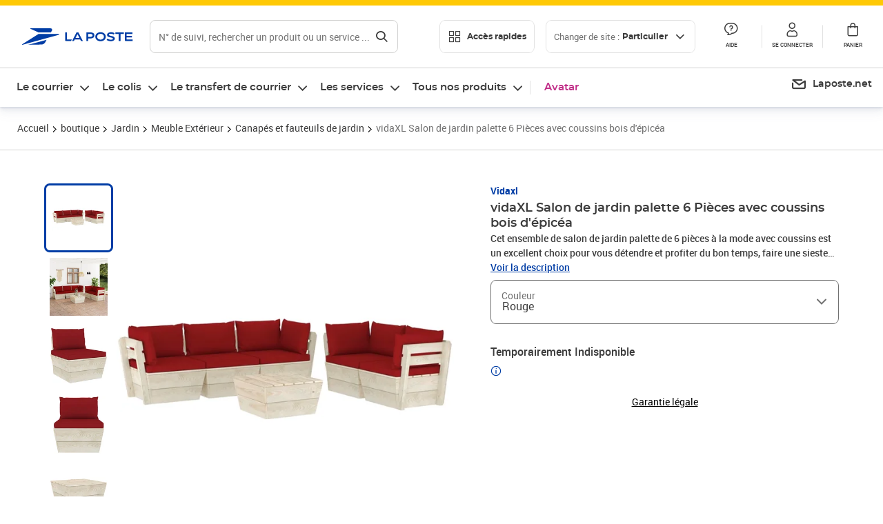

--- FILE ---
content_type: text/html; charset=utf-8
request_url: https://www.laposte.fr/boutique/vidaxl-salon-de-jardin-palette-6-pieces-avec-coussins-bois-d-epicea/p/mp-500586266
body_size: 54786
content:
<!doctype html>
<html data-n-head-ssr lang="fr" data-n-head="%7B%22lang%22:%7B%22ssr%22:%22fr%22%7D%7D">
  <head >
    <meta data-n-head="ssr" charset="utf-8"><meta data-n-head="ssr" name="viewport" content="width=device-width, initial-scale=1"><meta data-n-head="ssr" charset="utf-8"><meta data-n-head="ssr" data-hid="og:site_name" property="og:site_name" content="La Poste"><meta data-n-head="ssr" data-hid="og:title" property="og:title" content="vidaXL Salon de jardin palette 6 Pièces avec coussins bois d&#x27;épicéa - La Poste"><meta data-n-head="ssr" data-hid="description" name="description" content="Cet ensemble de salon de jardin palette de 6 pièces à la mode avec coussins est un excellent choix pour vous détendre et profiter du bon temps, faire une sieste ou discuter avec votre famille ou vos amis. L’ensemble de salon en bois, avec un design de palette intemporel, ajoute une touche de charme rustique"><meta data-n-head="ssr" data-hid="og:description" property="og:description" content="Cet ensemble de salon de jardin palette de 6 pièces à la mode avec coussins est un excellent choix pour vous détendre et profiter du bon temps, faire une sieste ou discuter avec votre famille ou vos amis. L’ensemble de salon en bois, avec un design de palette intemporel, ajoute une touche de charme rustique"><meta data-n-head="ssr" data-hid="og:type" property="og:type" content="website"><meta data-n-head="ssr" data-hid="og:url" property="og:url" content="https://www.laposte.fr/boutique/vidaxl-salon-de-jardin-palette-6-pieces-avec-coussins-bois-d-epicea/p/mp-500586266"><meta data-n-head="ssr" data-hid="og:image" property="og:image" content="https://www.laposte.fr/ecom/occ/ecommerce/medias/sys_master/productsmedias/ha2/h85/15218601066526/1200Wx1200H_mp-500586266_media/mp-500586266_media.jpg"><title>vidaXL Salon de jardin palette 6 Pièces avec coussins bois d&#x27;épicéa - La Poste</title><script type="text/javascript" src="/ruxitagentjs_ICA7NVfhqrux_10327251022105625.js" data-dtconfig="rid=RID_983332460|rpid=-1526267967|domain=laposte.fr|reportUrl=/rb_369fb591-0e3f-448f-8fd8-6b584dd807ff|app=54939d3ad3c86a3c|owasp=1|featureHash=ICA7NVfhqrux|xb=googleapis^bs.com^pstonly^bs.com^pbat^bs.bing^prealytics^bs.io^pgoogleadservices^bs.com^pfacebook^bs.com^pad^bs.doubleclick^bs.net^pgoogle^bs.com^pabtasty^bs.com|rdnt=1|uxrgce=1|cuc=s0stmckq|mdl=mdcc7=20|mel=100000|expw=1|md=mdcc1=bdocument.referrer,mdcc2=bnavigator.userAgent,mdcc3=dutm_source,mdcc4=dutm_medium,mdcc5=dutm_campaign,mdcc6=bproperties.user_logged,mdcc7=adiv[class*^e^dqNotification^dq],mdcc8=dq,mdcc9=bproperties.parcours,mdcc10=btc_vars.page_name,mdcc11=ah1.search__title span,mdcc12=a[data-test-id^e^dqproduct-detail-title^dq],mdcc13=btc_vars.si_cart_tax_free,mdcc14=btc_vars.si_cart_tax_included,mdcc15=adiv.tileGroup.payment__tile.tileGroup--horizontal.tileGroup--large--horizontal.tileGroup--default ^rb div.tile--wrapper.tile--checked ^rb div ^rb div ^rb div ^rb p,mdcc16=ap[class*^e^dqalertBloc^dq],mdcc17=btc_vars.user_id,mdcc18=bproperties.si_cart_products,mdcc19=btc_vars.si_order_id,mdcc20=btc_vars.si_cart_id,mdcc21=btc_vars.si_cart_quantity,mdcc22=a#nec-abtasty-notification-container,mdcc23=btc_vars.chapitre1,mdcc24=btc_vars.chapitre2,mdcc25=btc_vars.page_name,mdcc26=bproperties.site_level2,mdcc27=btc_vars.chapter1,mdcc28=btc_vars.new_page_name,mdcc29=btc_vars.is_pro,mdcc30=btc_vars.full_page_name|lastModification=1768924497854|mdp=mdcc14,mdcc18,mdcc19|tp=500,50,0|srbbv=2|agentUri=/ruxitagentjs_ICA7NVfhqrux_10327251022105625.js"></script><link data-n-head="ssr" rel="icon" type="image/x-icon" href="/ecom/favicon.ico"><link data-n-head="ssr" href="/ecom/_nuxt/node_modules/@lpel/phoenix-front-libraries-solaris/dist/fonts/Montserrat-Bold.3315de59.woff2" rel="preload" as="font" type="font/woff2" crossorigin="true"><link data-n-head="ssr" href="/ecom/_nuxt/node_modules/@lpel/phoenix-front-libraries-solaris/dist/fonts/Montserrat-Light.6f9be861.woff2" rel="preload" as="font" type="font/woff2" crossorigin="true"><link data-n-head="ssr" href="/ecom/_nuxt/node_modules/@lpel/phoenix-front-libraries-solaris/dist/fonts/Montserrat-Medium.618bb800.woff2" rel="preload" as="font" type="font/woff2" crossorigin="true"><link data-n-head="ssr" href="/ecom/_nuxt/node_modules/@lpel/phoenix-front-libraries-solaris/dist/fonts/Montserrat-Regular.96275b32.woff2" rel="preload" as="font" type="font/woff2" crossorigin="true"><link data-n-head="ssr" href="/ecom/_nuxt/node_modules/@lpel/phoenix-front-libraries-solaris/dist/fonts/Montserrat-Semi-Bold.de1701b1.woff2" rel="preload" as="font" type="font/woff2" crossorigin="true"><link data-n-head="ssr" data-hid="canonical" rel="canonical" href="https://www.laposte.fr/boutique/vidaxl-salon-de-jardin-palette-6-pieces-avec-coussins-bois-d-epicea/p/mp-500586266"><script data-n-head="ssr">window.tc_vars = []</script><script data-n-head="ssr" type="application/ld+json">{"@context":"https://schema.org","@type":"Product","name":"vidaXL Salon de jardin palette 6 Pièces avec coussins bois d'épicéa","description":"Cet ensemble de salon de jardin palette de 6 pièces à la mode avec coussins est un excellent choix pour vous détendre et profiter du bon temps, faire une sieste ou discuter avec votre famille ou vos amis. L’ensemble de salon en bois, avec un design de palette intemporel, ajoute une touche de charme rustique à votre patio, jardin ou salon. L’ensemble de salon de jardin est en bois d'épicéa imprégné, ce qui le rend durable et stable. Cet ensemble de canapés de patio présente une construction solide et nécessite peu d’entretien. Avec un dessus de table solide, la table est idéale pour garder la nourriture et les boissons à portée de main. Grâce à la tapisserie 100 % polyester et au rembourrage épais, les coussins de palette sont doux et offrent le plus grand confort. De plus, la conception modulaire permet également de placer l’ensemble dans n’importe quel arrangement selon votre goût. Veuillez noter que le bois est un produit naturel et peut présenter des imperfections.Couleur du coussin : vin rougeMatériau : bois d'épicéa imprégné, tissu (100 % polyester)Dimensions du canapé de milieu/d'angle : 60 x 60 x 65 cm (l x P x H)Dimensions de la table : 60 x 60 x 30 cm (l x P x H)Hauteur du siège à partir du sol : 30 cmDimensions du coussin de siège : 60 x 60 x 6 cm (l x P x H)Dimensions du coussin de dossier : 60 x 38 x 13 cm (l x P x H)Dimensions du coussin latéral : 55,5 x 38 x 13 cm (l x P x H)L'assemblage est requisLa livraison contient :1 x canapé central4 x canapé d'angle1 x table5 x coussin de siège9 x coussin de dossier/latéral\n","sku":"mp-500586266","image":["https://www.laposte.fr/ecom/occ/ecommerce/medias/sys_master/productsmedias/ha2/h85/15218601066526/1200Wx1200H_mp-500586266_media/mp-500586266_media.jpg","https://www.laposte.fr/ecom/occ/ecommerce/medias/sys_master/productsmedias/ha2/h85/15218601066526/1200Wx1200H_mp-500586266_media/mp-500586266_media.jpg","https://www.laposte.fr/ecom/occ/ecommerce/medias/sys_master/productsmedias/h26/hfb/14144791511070/1200Wx1200H_mp-500586266_media1/mp-500586266_media1.jpg","https://www.laposte.fr/ecom/occ/ecommerce/medias/sys_master/productsmedias/h06/hfa/14144788234270/1200Wx1200H_mp-500586266_media2/mp-500586266_media2.jpg","https://www.laposte.fr/ecom/occ/ecommerce/medias/sys_master/productsmedias/hde/h80/14144790069278/1200Wx1200H_mp-500586266_media3/mp-500586266_media3.jpg","https://www.laposte.fr/ecom/occ/ecommerce/medias/sys_master/productsmedias/h72/h35/10555439480862/mp-500586266_media4/mp-500586266_media4.jpg_1200Wx1200H","https://www.laposte.fr/ecom/occ/ecommerce/medias/sys_master/productsmedias/h27/h4a/14144786923550/1200Wx1200H_mp-500586266_media5/mp-500586266_media5.jpg","https://www.laposte.fr/ecom/occ/ecommerce/medias/sys_master/productsmedias/h80/hf9/14144783777822/1200Wx1200H_mp-500586266_media6/mp-500586266_media6.jpg","https://www.laposte.fr/ecom/occ/ecommerce/medias/sys_master/productsmedias/h5c/h3e/14144785023006/1200Wx1200H_mp-500586266_media7/mp-500586266_media7.jpg","https://www.laposte.fr/ecom/occ/ecommerce/medias/sys_master/productsmedias/h50/h36/14144781877278/1200Wx1200H_mp-500586266_media8/mp-500586266_media8.jpg","https://www.laposte.fr/ecom/occ/ecommerce/medias/sys_master/productsmedias/he5/h84/13994555375646/1200Wx1200H_mp-500586266_media9/mp-500586266_media9.jpg"],"brand":{"@type":"Brand","name":"Vidaxl"},"offers":{"@type":"Offer","priceCurrency":"EUR","price":"499.10","seller":{"@type":"Organization","name":"Réseau Electronique"},"availability":"https://schema.org/OutOfStock","itemCondition":"https://schema.org/NewCondition"},"aggregateRating":{"@type":"aggregateRating","ratingValue":3.85,"ratingCount":78},"gtin13":"8720286274491"}</script><link rel="stylesheet" href="/ecom/_nuxt/css/da75bd6.css"><link rel="stylesheet" href="/ecom/_nuxt/css/60f2aa1.css"><link rel="stylesheet" href="/ecom/_nuxt/css/86e357d.css"><link rel="stylesheet" href="/ecom/_nuxt/css/f3af2ce.css"><link rel="stylesheet" href="/ecom/_nuxt/css/20dcb8a.css"><link rel="stylesheet" href="/ecom/_nuxt/css/306672d.css"><link rel="stylesheet" href="/ecom/_nuxt/css/0b3682a.css"><link rel="stylesheet" href="/ecom/_nuxt/css/59c00ba.css"><link rel="stylesheet" href="/ecom/_nuxt/css/268ee08.css"><link rel="stylesheet" href="/ecom/_nuxt/css/1350d82.css">
  </head>
  <body >
    <div data-server-rendered="true" id="__nuxt"><!----><div id="__layout"><div><div class="notifications notifications--toast notifications--top-center" data-v-6fa5a924 data-v-52b26608></div> <div class="page"><div new-logo="true" data-fetch-key="data-v-1f6615fa:0" class="full pdp" data-v-0744e858 data-v-1f6615fa><a href="#main" target="_self" class="button full__skipLink visually-hidden-focusable button__mobile--small button__tablet--small button__desktop--small button--primary button--supernova" data-v-e0e8d712 data-v-0744e858><span class="button__wrapper" data-v-e0e8d712><!----><span class="button__label" data-v-e0e8d712> Aller au contenu de la page </span><span class="anim" data-v-e0e8d712></span><!----></span></a><div class="full__headerWrapper" data-v-0744e858><div class="header__wrap full__header" data-v-062470ac data-v-0744e858><div class="header__stick" data-v-062470ac><header role="banner" class="header" data-v-062470ac><div class="header__base headerFull" data-v-194ceb56 data-v-0744e858><button type="button" aria-label="Ouvrir le menu" class="burger header__burger--new headerFull__burger" data-v-3411d4c2 data-v-194ceb56><i class="icon icon--settings-burger-menu icon--regular icon--default" data-v-1028a809 data-v-3411d4c2><span class="visually-hidden" data-v-1028a809></span></i></button><div class="headerFull__logo" data-v-194ceb56><picture tabindex="0" role="'button'" class="logo logo--clickable logo--responsive logo--horizontal logo--medium header__logo--new" data-v-674dfebc data-v-194ceb56><!----><img src="[data-uri]" alt="Retour à l'accueil - La Poste" width="161" height="24" class="logo__image logo__image--horizontal logo__image--part" data-v-674dfebc></picture><!----></div><div class="header__content--new headerFull__content" data-v-194ceb56><div class="component component-SearchBox" data-v-194ceb56><div class="searchbox" data-v-e5dfda5c><button class="button searchbox__openBtn button--iconOnly button__mobile--small button__tablet--small button__desktop--small button--ghost button--darkgrey" data-v-e0e8d712 data-v-e5dfda5c><span class="button__wrapper" data-v-e0e8d712><i class="button__icon icon icon--search-loupe icon--regular icon--small" data-v-1028a809 data-v-e0e8d712><span class="visually-hidden" data-v-1028a809></span></i><span class="visually-hidden" data-v-e0e8d712>Rechercher</span><span class="anim" data-v-e0e8d712></span><!----></span></button><!----><div class="searchbox__wrapper" data-v-e5dfda5c><form class="searchboxInput" data-v-1cb9298c data-v-e5dfda5c><button type="button" class="searchboxInput__backBtn" data-v-1cb9298c><i class="icon icon--arrow-large-left icon--regular icon--default" data-v-1028a809 data-v-1cb9298c><span class="visually-hidden" data-v-1028a809></span></i></button><div class="searchboxInput__field" data-v-1cb9298c><div class="tooltip searchboxInput__tooltip" style="display:block;--tooltip-offset:8px;" data-v-6d7ab29d data-v-1cb9298c><div class="tooltip__trigger tooltip__trigger-- tooltip__trigger-- undefined" data-v-6d7ab29d><i class="searchboxInput__icon icon icon--search-loupe icon--regular icon--default" data-v-1028a809 data-v-1cb9298c><span class="visually-hidden" data-v-1028a809></span></i><label for="search" class="visually-hidden" data-v-6d7ab29d data-v-1cb9298c>Recherche</label><input id="search" name="search" type="text" autocomplete="off" placeholder="N° de suivi, rechercher un produit ou un service ...." value="" class="searchboxInput__input" data-v-6d7ab29d data-v-1cb9298c></div><div role="tooltip" class="tooltip__popper tooltip__popper--top tooltip__popper--default" style="display:block;top:inherit;right:inherit;bottom:calc(100% + 12px);left:50%;" data-v-6d7ab29d><i class="tooltip__arrow tooltip__arrow--top" style="--arrow-border-width:8px;" data-v-6d7ab29d></i> Merci de compléter pour lancer la recherche </div></div></div><div class="searchboxInput__actions" data-v-1cb9298c><div class="tooltip" style="display:inline-flex;--tooltip-offset:8px;" data-v-6d7ab29d data-v-1cb9298c><div class="tooltip__trigger tooltip__trigger--hover tooltip__trigger-- undefined" data-v-6d7ab29d><button type="button" class="searchboxInput__clear" data-v-6d7ab29d data-v-1cb9298c><i class="icon icon--action-close icon--regular icon--small" data-v-1028a809 data-v-1cb9298c><span class="visually-hidden" data-v-1028a809></span></i></button></div><div role="tooltip" class="tooltip__popper tooltip__popper--top tooltip__popper--default" style="display:block;top:inherit;right:inherit;bottom:calc(100% + 12px);left:50%;" data-v-6d7ab29d><i class="tooltip__arrow tooltip__arrow--top" style="--arrow-border-width:8px;" data-v-6d7ab29d></i> Effacer </div></div><span class="searchboxInput__separator" data-v-1cb9298c></span><div class="tooltip" style="display:inline-flex;--tooltip-offset:8px;" data-v-6d7ab29d data-v-1cb9298c><div class="tooltip__trigger tooltip__trigger--hover tooltip__trigger-- undefined" data-v-6d7ab29d><button class="button searchboxInput__search button--iconOnly button--noPadding button__mobile--small button__tablet--small button__desktop--small button--ghost button--darkgrey" data-v-e0e8d712 data-v-1cb9298c><span class="button__wrapper" data-v-e0e8d712><i class="button__icon icon icon--search-loupe icon--regular icon--small" data-v-1028a809 data-v-e0e8d712><span class="visually-hidden" data-v-1028a809></span></i><span class="visually-hidden" data-v-e0e8d712>Rechercher</span><span class="anim" data-v-e0e8d712></span><!----></span></button></div><div role="tooltip" class="tooltip__popper tooltip__popper--top tooltip__popper--default" style="display:block;top:inherit;right:inherit;bottom:calc(100% + 12px);left:50%;" data-v-6d7ab29d><i class="tooltip__arrow tooltip__arrow--top" style="--arrow-border-width:8px;" data-v-6d7ab29d></i> Rechercher </div></div></div></form><div class="searchbox__content" data-v-e5dfda5c><div class="searchbox__content-wrapper" data-v-e5dfda5c><!----></div></div></div></div></div><div class="component component-accesRapidesBanners" data-v-194ceb56><div class="quick header__quick" data-v-22e19230><button title="Accès rapides" class="button button__mobile--regular button__tablet--regular button__desktop--regular button--secondary button--darkgrey quick__button" data-v-e0e8d712 data-v-22e19230><span class="button__wrapper" data-v-e0e8d712><!----><span class="button__label" data-v-e0e8d712><i class="quick__icon icon icon--editing-display-grid-big icon--light icon--default" data-v-1028a809 data-v-22e19230><span class="visually-hidden" data-v-1028a809></span></i> Accès rapides </span><span class="anim" data-v-e0e8d712></span><!----></span></button><!----></div></div><div class="accessLinksBlock accessLinksBlock--header" data-v-708f3b3b data-v-194ceb56><button class="button button__mobile--regular button__tablet--regular button__desktop--regular button--ghost button--darkgrey accessLinksBlock__button" data-v-e0e8d712 data-v-708f3b3b><span class="button__wrapper" data-v-e0e8d712><!----><span class="button__label" data-v-e0e8d712> Changer de site : <span class="accessLinksBlock__type" data-v-e0e8d712 data-v-708f3b3b>Particulier</span><i class="accessLinksBlock__arrow icon icon--arrow-bottom icon--regular icon--small" data-v-1028a809 data-v-708f3b3b><span class="visually-hidden" data-v-1028a809></span></i></span><span class="anim" data-v-e0e8d712></span><!----></span></button><!----><!----><!----></div><!----></div><div class="headerFull__actions" data-v-194ceb56><a href="https://aide.laposte.fr" id="header-help-part" class="headerFull__button headerButton" data-v-5f100cb7 data-v-194ceb56><i class="headerButton__icon icon icon--action-help icon--light icon--default" data-v-1028a809 data-v-5f100cb7><span class="visually-hidden" data-v-1028a809></span></i><span class="headerButton__line" data-v-5f100cb7> Aide </span><!----></a><span aria-pressed="true" role="button" tabindex="0" class="headerFull__button headerButton" data-v-5f100cb7 data-v-194ceb56><i class="headerButton__icon icon icon--editing-profile icon--light icon--default" data-v-1028a809 data-v-5f100cb7><span class="visually-hidden" data-v-1028a809></span></i><span class="headerButton__line" data-v-5f100cb7> Se connecter </span><!----></span><span aria-pressed="true" role="button" tabindex="0" id="header-cart-button" class="headerFull__button headerButton" data-v-5f100cb7 data-v-7b5364ee data-v-194ceb56><span data-v-5f100cb7 data-v-7b5364ee><div class="loader headerCardButton__loader loader--vsmp" data-v-b1bce3a2 data-v-7b5364ee><svg viewBox="0 0 50 50" class="loader__circular" data-v-b1bce3a2><path d="M25,5A20.14,20.14,0,0,1,45,22.88a2.51,2.51,0,0,0,2.49,2.26h0A2.52,2.52,0,0,0,50,22.33a25.14,25.14,0,0,0-50,0,2.52,2.52,0,0,0,2.5,2.81h0A2.51,2.51,0,0,0,5,22.88,20.14,20.14,0,0,1,25,5Z" class="loader__path" data-v-b1bce3a2><animateTransform attributeName="transform" type="rotate" from="0 25 25" to="360 25 25" dur="0.7s" repeatCount="indefinite" data-v-b1bce3a2></animateTransform></path></svg></div></span><span class="headerCardButton__cartQty" style="display:none;" data-v-5f100cb7 data-v-7b5364ee> 0 </span><i class="headerButton__icon icon icon--cart-simple icon--light icon--default" data-v-1028a809 data-v-5f100cb7><span class="visually-hidden" data-v-1028a809></span></i><span class="headerButton__line" data-v-5f100cb7> Panier </span><!----></span><!----></div></div></header></div></div><nav aria-label="Menu de navigation" role="navigation" class="navbar" data-v-bfdf1a5e data-v-bfdf1a5e data-v-0744e858><!----><div class="navbar__body" data-v-bfdf1a5e><div class="accessLinksBlock accessLinksBlock--navbar" data-v-708f3b3b data-v-bfdf1a5e><button class="button button__mobile--regular button__tablet--regular button__desktop--regular button--ghost button--darkgrey accessLinksBlock__button" data-v-e0e8d712 data-v-708f3b3b><span class="button__wrapper" data-v-e0e8d712><!----><span class="button__label" data-v-e0e8d712> Changer de site : <span class="accessLinksBlock__type" data-v-e0e8d712 data-v-708f3b3b>Particulier</span><i class="accessLinksBlock__arrow icon icon--arrow-bottom icon--regular icon--small" data-v-1028a809 data-v-708f3b3b><span class="visually-hidden" data-v-1028a809></span></i></span><span class="anim" data-v-e0e8d712></span><!----></span></button><!----><div style="display:none;" data-v-708f3b3b data-v-708f3b3b><div class="accessLinksBlock__list" data-v-c79be128 data-v-708f3b3b><ul class="accessLinks accessLinks--full" data-v-c79be128><li data-v-c79be128><button class="accessLinks__item accessLinks__item--part accessLinks__item--active" data-v-c79be128><div class="accessLinks__picture accessLinks__picture--new" data-v-c79be128><!----><picture tabindex="0" role="link" class="logo logo--clickable logo--horizontal logo--xxsmall accessLinks__logo--new accessLinks__logo--part" data-v-674dfebc data-v-c79be128><!----><img src="[data-uri]" alt="La Poste" width="81" height="12" class="logo__image logo__image--horizontal logo__image--part" data-v-674dfebc></picture></div><div class="accessLinks__title" data-v-c79be128>Particulier</div><span class="accessLinks__check" data-v-c79be128><i class="icon icon--action-check icon--regular icon--default" data-v-1028a809 data-v-c79be128><span class="visually-hidden" data-v-1028a809></span></i></span></button></li><li data-v-c79be128><button class="accessLinks__item accessLinks__item--pro" data-v-c79be128><div class="accessLinks__picture accessLinks__picture--new" data-v-c79be128><!----><picture tabindex="0" role="link" class="logo logo--clickable logo--horizontal logo--xxsmall accessLinks__logo--new accessLinks__logo--pro" data-v-674dfebc data-v-c79be128><!----><img src="[data-uri]" alt="La Poste Pro" width="66" height="12" class="logo__image logo__image--horizontal logo__image--pro" data-v-674dfebc></picture></div><div class="accessLinks__title" data-v-c79be128>Professionnel</div><span class="accessLinks__check" data-v-c79be128><!----></span></button></li><li data-v-c79be128><button class="accessLinks__item accessLinks__item--business" data-v-c79be128><div class="accessLinks__picture accessLinks__picture--new" data-v-c79be128><!----><picture tabindex="0" role="link" class="logo logo--clickable logo--horizontal logo--xxsmall accessLinks__logo--new accessLinks__logo--business" data-v-674dfebc data-v-c79be128><!----><img src="[data-uri]" alt="La Poste Solution Business" width="56" height="12" class="logo__image logo__image--horizontal logo__image--business" data-v-674dfebc></picture></div><div class="accessLinks__title" data-v-c79be128>Entreprises&nbsp;et collectivités</div><span class="accessLinks__check" data-v-c79be128><!----></span></button></li><li data-v-c79be128><button class="accessLinks__item accessLinks__item--pro" data-v-c79be128><div class="accessLinks__picture accessLinks__picture--new" data-v-c79be128><!----><picture tabindex="0" role="link" class="logo logo--clickable logo--horizontal logo--xxsmall accessLinks__logo--new accessLinks__logo--pro" data-v-674dfebc data-v-c79be128><!----><img src="[data-uri]" alt="La Poste Pro" width="66" height="12" class="logo__image logo__image--horizontal logo__image--pro" data-v-674dfebc></picture></div><div class="accessLinks__title" data-v-c79be128>Buralistes</div><span class="accessLinks__check" data-v-c79be128><!----></span></button></li></ul></div></div><!----></div><!----><div class="component component-mobileAccesRapidesBanners"><div class="quickaccess quickaccess--open" data-v-3cd4e6dd><button class="quickaccess__title" data-v-3cd4e6dd> Accès rapides <i class="quickaccess__arrow icon icon--arrow-bottom icon--regular icon--small" data-v-1028a809 data-v-3cd4e6dd><span class="visually-hidden" data-v-1028a809></span></i></button><div class="quickaccess__content" data-v-3cd4e6dd><nav class="quick-access quickaccess__list" data-v-61143e7a data-v-3cd4e6dd><ul class="quick__list" data-v-61143e7a><li class="quick__item" data-v-61143e7a><!----><div class="quick__picture" data-v-61143e7a><picture class="quick__image" data-v-314b3fed data-v-61143e7a><img width="56" height="56" alt="" data-src="/ecom/occ/smartedit/medias/sys_master/images/h83/h80/14855023427614/icon_D_suivre-envoi/icon-D-suivre-envoi.svg" fetchpriority="low" class="lazyload lp-picture__full-width" data-v-314b3fed></picture></div><a href="https://www.laposte.fr/outils/suivre-vos-envois" class="quick__title" data-v-61143e7a> Suivre un colis ou un courrier </a></li><li class="quick__item" data-v-61143e7a><!----><div class="quick__picture" data-v-61143e7a><picture class="quick__image" data-v-314b3fed data-v-61143e7a><img width="56" height="56" alt="" data-src="/ecom/occ/smartedit/medias/sys_master/images/h99/h32/13028388470814/icon_D_localisateur/icon-D-localisateur.svg" fetchpriority="low" class="lazyload lp-picture__full-width" data-v-314b3fed></picture></div><a href="https://localiser.laposte.fr/" class="quick__title" data-v-61143e7a> Localiser La Poste </a></li><li class="quick__item" data-v-61143e7a><!----><div class="quick__picture" data-v-61143e7a><picture class="quick__image" data-v-314b3fed data-v-61143e7a><img width="56" height="56" alt="" data-src="/ecom/occ/smartedit/medias/sys_master/images/h9f/h73/13071716974622/icon_D_grille-tarifs/icon-D-grille-tarifs.svg" fetchpriority="low" class="lazyload lp-picture__full-width" data-v-314b3fed></picture></div><a href="https://www.laposte.fr/tarifs-postaux" class="quick__title" data-v-61143e7a> Consulter les tarifs </a></li><li class="quick__item" data-v-61143e7a><!----><div class="quick__picture" data-v-61143e7a><picture class="quick__image" data-v-314b3fed data-v-61143e7a><img width="56" height="56" alt=" " data-src="/ecom/occ/smartedit/medias/sys_master/images/h78/hde/13028381163550/icon_D_timbre/icon-D-timbre.svg" fetchpriority="low" class="lazyload lp-picture__full-width" data-v-314b3fed></picture></div><a href="https://www.laposte.fr/pp/c/timbres" class="quick__title" data-v-61143e7a> Acheter des timbres </a></li><li class="quick__item" data-v-61143e7a><!----><div class="quick__picture" data-v-61143e7a><picture class="quick__image" data-v-314b3fed data-v-61143e7a><img width="56" height="56" alt="" data-src="/ecom/occ/smartedit/medias/sys_master/images/hd2/h3c/13028388175902/icon_D_courrier-en-ligne/icon-D-courrier-en-ligne.svg" fetchpriority="low" class="lazyload lp-picture__full-width" data-v-314b3fed></picture></div><a href="https://www.laposte.fr/lettre-recommandee-en-ligne" class="quick__title" data-v-61143e7a> Envoyer un recommandé en ligne </a></li><li class="quick__item" data-v-61143e7a><!----><div class="quick__picture" data-v-61143e7a><picture class="quick__image" data-v-314b3fed data-v-61143e7a><img width="56" height="56" alt="" data-src="/ecom/occ/smartedit/medias/sys_master/images/hcf/hd6/14684476080158/icon_D_colissimo/icon-D-colissimo.svg" fetchpriority="low" class="lazyload lp-picture__full-width" data-v-314b3fed></picture></div><a href="https://www.laposte.fr/colissimo-en-ligne" class="quick__title" data-v-61143e7a> Envoyer un colis </a></li><li class="quick__item" data-v-61143e7a><!----><div class="quick__picture" data-v-61143e7a><picture class="quick__image" data-v-314b3fed data-v-61143e7a><img width="56" height="56" alt="" data-src="/ecom/occ/smartedit/medias/sys_master/images/hbc/h3a/13028389584926/icon_D_douanes/icon-D-douanes.svg" fetchpriority="low" class="lazyload lp-picture__full-width" data-v-314b3fed></picture></div><a href="https://www.laposte.fr/frais-droits-douane" class="quick__title" data-v-61143e7a> Payer les droits de douane </a></li><li class="quick__item" data-v-61143e7a><!----><div class="quick__picture" data-v-61143e7a><picture class="quick__image" data-v-314b3fed data-v-61143e7a><img width="56" height="56" alt="" data-src="/ecom/occ/smartedit/medias/sys_master/images/h70/hc5/13071717269534/icon_D_reex/icon-D-reex.svg" fetchpriority="low" class="lazyload lp-picture__full-width" data-v-314b3fed></picture></div><a href="/demenagement-absence" class="quick__title" data-v-61143e7a> Transférer son courrier </a></li><li class="quick__item" data-v-61143e7a><!----><div class="quick__picture" data-v-61143e7a><picture class="quick__image" data-v-314b3fed data-v-61143e7a><img width="56" height="56" alt="" data-src="/ecom/occ/smartedit/medias/sys_master/images/hb3/he3/14855022608414/icon_D_services-plus/icon-D-services-plus.svg" fetchpriority="low" class="lazyload lp-picture__full-width" data-v-314b3fed></picture></div><a href="/activation-de-services" class="quick__title" data-v-61143e7a> Activer mes Services Plus </a></li></ul><!----></nav></div></div></div><div class="component component-menuNavigationComponent"><nav role="navigation" aria-label="Navigation principale" data-v-d2aa8b20><ul class="mainMenu" data-v-d2aa8b20><li class="mainMenu__item" data-v-d2aa8b20><button id="nav-0" aria-controls="nav-p-0" aria-expanded="false" data-v-d2aa8b20> Le courrier </button><div id="nav-p-0" aria-labelledby="nav-0" class="mp" data-v-d2aa8b20><!----><!----></div></li><li class="mainMenu__item" data-v-d2aa8b20><button id="nav-1" aria-controls="nav-p-1" aria-expanded="false" data-v-d2aa8b20> Le colis </button><div id="nav-p-1" aria-labelledby="nav-1" class="mp" data-v-d2aa8b20><!----><!----></div></li><li class="mainMenu__item" data-v-d2aa8b20><button id="nav-2" aria-controls="nav-p-2" aria-expanded="false" data-v-d2aa8b20> Le transfert de courrier </button><div id="nav-p-2" aria-labelledby="nav-2" class="mp" data-v-d2aa8b20><!----><!----></div></li><li class="mainMenu__item" data-v-d2aa8b20><button id="nav-3" aria-controls="nav-p-3" aria-expanded="false" data-v-d2aa8b20> Les services </button><div id="nav-p-3" aria-labelledby="nav-3" class="mp" data-v-d2aa8b20><!----><!----></div></li><li class="mainMenu__item" data-v-d2aa8b20><button id="nav-4" aria-controls="nav-p-4" aria-expanded="false" data-v-d2aa8b20> Tous nos produits </button><div id="nav-p-4" aria-labelledby="nav-4" class="mp" data-v-d2aa8b20><!----><!----></div></li><li class="mainMenu__item mainMenu__item--event" data-v-d2aa8b20><a href="/pp/c/avatar" style="color:#c12e88;" data-v-d2aa8b20> Avatar </a></li></ul></nav></div><div class="component component-menuDirectLinksComponent"><ul role="menu" class="directLinks" data-v-ffaf0510><li role="menuitem" class="directLinks__item" data-v-ffaf0510><a href="https://laposte.net/accueil" class="directLinks__link" data-v-ffaf0510><i class="directLinks__icon icon icon--brands-lapostenet icon--regular icon--default" data-v-1028a809 data-v-ffaf0510><span class="visually-hidden" data-v-1028a809></span></i><span class="directLinks__label" data-v-ffaf0510>Laposte.net</span><i class="directLinks__arrow icon icon--arrow-external-link icon--regular icon--small" data-v-1028a809 data-v-ffaf0510><span class="visually-hidden" data-v-1028a809></span></i></a></li></ul></div></div></nav></div><div class="full__afterHeader" data-v-0744e858></div><div class="full__beforeBreadcrumb" data-v-0744e858></div><div class="full__breadcrumb" data-v-0744e858><div data-v-1f6615fa><nav aria-label="Fil d'ariane" class="breadcrumb" data-v-75eb1b95><ol class="breadcrumb__list" data-v-75eb1b95><li class="breadcrumb__item" data-v-75eb1b95><a href="/" class="breadcrumb__item__label" data-v-75eb1b95> Accueil </a></li><li class="breadcrumb__item" data-v-75eb1b95><a href="/boutique" class="breadcrumb__item__label" data-v-75eb1b95> boutique </a></li><li class="breadcrumb__item" data-v-75eb1b95><a href="/boutique/c/jardin" class="breadcrumb__item__label" data-v-75eb1b95> Jardin </a></li><li class="breadcrumb__item" data-v-75eb1b95><a href="/boutique/c/meubleexterieur" class="breadcrumb__item__label" data-v-75eb1b95> Meuble Extérieur </a></li><li class="breadcrumb__item" data-v-75eb1b95><a href="/boutique/c/canapesetfauteuilsdejardin" class="breadcrumb__item__label" data-v-75eb1b95> Canapés et fauteuils de jardin </a></li><li class="breadcrumb__item" data-v-75eb1b95><a href="/boutique/vidaxl-salon-de-jardin-palette-6-pieces-avec-coussins-bois-d-epicea/p/mp-500586266" aria-current="page" class="breadcrumb__item__label" data-v-75eb1b95> vidaXL Salon de jardin palette 6 Pièces avec coussins bois d'épicéa </a></li></ol></nav> <script type="application/ld+json">{
  "@context": "https://schema.org",
  "@type": "BreadcrumbList",
  "itemListElement": [
    {
      "@type": "ListItem",
      "position": 1,
      "item": {
        "@id": "https://www.laposte.fr/",
        "name": "Accueil"
      }
    },
    {
      "@type": "ListItem",
      "position": 2,
      "item": {
        "@id": "https://www.laposte.fr/boutique",
        "name": "boutique"
      }
    },
    {
      "@type": "ListItem",
      "position": 3,
      "item": {
        "@id": "https://www.laposte.fr/boutique/c/jardin",
        "name": "Jardin"
      }
    },
    {
      "@type": "ListItem",
      "position": 4,
      "item": {
        "@id": "https://www.laposte.fr/boutique/c/meubleexterieur",
        "name": "Meuble Extérieur"
      }
    },
    {
      "@type": "ListItem",
      "position": 5,
      "item": {
        "@id": "https://www.laposte.fr/boutique/c/canapesetfauteuilsdejardin",
        "name": "Canapés et fauteuils de jardin"
      }
    },
    {
      "@type": "ListItem",
      "position": 6,
      "item": {
        "@id": "https://www.laposte.fr/boutique/vidaxl-salon-de-jardin-palette-6-pieces-avec-coussins-bois-d-epicea/p/mp-500586266",
        "name": "vidaXL Salon de jardin palette 6 Pièces avec coussins bois d'épicéa"
      }
    }
  ]
}</script></div></div><main id="main" role="main" class="full__main" data-v-0744e858><div class="pdp__container" data-v-0744e858 data-v-1f6615fa><!----> <div class="pdp__content" data-v-0744e858 data-v-1f6615fa><!----> <div class="container" data-v-6d0ee6e1 data-v-1f6615fa><div class="pdp__top" data-v-6d0ee6e1 data-v-1f6615fa><div class="pdp__top__medias" data-v-6d0ee6e1 data-v-1f6615fa><div class="pictures pictures--m" data-v-6548f327 data-v-1f6615fa><div data-test-id="Image_Miniatures_test" class="pictures__thumbs" data-v-6548f327><div class="carousel carousel--vertical" data-v-5d32814e data-v-6548f327><div class="carousel__container" style="gap:8px;" data-v-5d32814e><a tabindex="0" class="thumbnail thumbnail--isActive thumbnail--m" data-v-5112cb2e data-v-6548f327><picture aria-hidden="true" class="thumbnail__image" data-v-314b3fed data-v-5112cb2e><source srcset="/ecom/occ/ecommerce/medias/sys_master/productsmedias/h90/ha4/15218601984030/150Wx150H-WEBP_mp-500586266_media/mp-500586266_media.jpg" data-v-314b3fed><img width="100" height="100" alt="vidaXL Salon de jardin palette 6 Pièces avec coussins bois d'épicéa" aria-hidden="true" src="/ecom/occ/ecommerce/medias/sys_master/productsmedias/h10/h33/15218600706078/150Wx150H_mp-500586266_media/mp-500586266_media.jpg" fetchpriority="low" class="lp-picture__full-width" data-v-314b3fed></picture></a><a tabindex="0" class="thumbnail thumbnail--m" data-v-5112cb2e data-v-6548f327><picture aria-hidden="true" class="thumbnail__image" data-v-314b3fed data-v-5112cb2e><source srcset="/ecom/occ/ecommerce/medias/sys_master/productsmedias/hea/h30/14144793542686/150Wx150H-WEBP_mp-500586266_media1/mp-500586266_media1.jpg" data-v-314b3fed><img width="100" height="100" alt="vidaXL Salon de jardin palette 6 Pièces avec coussins bois d'épicéa" aria-hidden="true" src="/ecom/occ/ecommerce/medias/sys_master/productsmedias/h4c/h98/14144790724638/150Wx150H_mp-500586266_media1/mp-500586266_media1.jpg" fetchpriority="low" class="lp-picture__full-width" data-v-314b3fed></picture></a><a tabindex="0" class="thumbnail thumbnail--m" data-v-5112cb2e data-v-6548f327><picture aria-hidden="true" class="thumbnail__image" data-v-314b3fed data-v-5112cb2e><source srcset="/ecom/occ/ecommerce/medias/sys_master/productsmedias/hee/h83/14144790134814/150Wx150H-WEBP_mp-500586266_media2/mp-500586266_media2.jpg" data-v-314b3fed><img width="100" height="100" alt="vidaXL Salon de jardin palette 6 Pièces avec coussins bois d'épicéa" aria-hidden="true" src="/ecom/occ/ecommerce/medias/sys_master/productsmedias/h31/ha6/14144787513374/150Wx150H_mp-500586266_media2/mp-500586266_media2.jpg" fetchpriority="low" class="lp-picture__full-width" data-v-314b3fed></picture></a><a tabindex="0" class="thumbnail thumbnail--m" data-v-5112cb2e data-v-6548f327><picture aria-hidden="true" class="thumbnail__image" data-v-314b3fed data-v-5112cb2e><source srcset="/ecom/occ/ecommerce/medias/sys_master/productsmedias/h5a/hfd/14144791773214/150Wx150H-WEBP_mp-500586266_media3/mp-500586266_media3.jpg" data-v-314b3fed><img width="100" height="100" alt="vidaXL Salon de jardin palette 6 Pièces avec coussins bois d'épicéa" aria-hidden="true" src="/ecom/occ/ecommerce/medias/sys_master/productsmedias/hae/h8f/14144789282846/150Wx150H_mp-500586266_media3/mp-500586266_media3.jpg" fetchpriority="low" class="lp-picture__full-width" data-v-314b3fed></picture></a><a tabindex="0" class="thumbnail thumbnail--m" data-v-5112cb2e data-v-6548f327><picture aria-hidden="true" class="thumbnail__image" data-v-314b3fed data-v-5112cb2e><source srcset="/ecom/occ/ecommerce/medias/sys_master/productsmedias/he6/h24/10555439939614/mp-500586266_media4/mp-500586266_media4.jpg_150Wx150H-WEBP" data-v-314b3fed><img width="100" height="100" alt="vidaXL Salon de jardin palette 6 Pièces avec coussins bois d'épicéa" aria-hidden="true" src="/ecom/occ/ecommerce/medias/sys_master/productsmedias/h41/h3c/10555439284254/mp-500586266_media4/mp-500586266_media4.jpg_150Wx150H" fetchpriority="low" class="lp-picture__full-width" data-v-314b3fed></picture></a><a tabindex="0" class="thumbnail thumbnail--m" data-v-5112cb2e data-v-6548f327><picture aria-hidden="true" class="thumbnail__image" data-v-314b3fed data-v-5112cb2e><source srcset="/ecom/occ/ecommerce/medias/sys_master/productsmedias/hb9/he8/14144788758558/150Wx150H-WEBP_mp-500586266_media5/mp-500586266_media5.jpg" data-v-314b3fed><img width="100" height="100" alt="vidaXL Salon de jardin palette 6 Pièces avec coussins bois d'épicéa" aria-hidden="true" src="/ecom/occ/ecommerce/medias/sys_master/productsmedias/hf9/h2e/14144786137118/150Wx150H_mp-500586266_media5/mp-500586266_media5.jpg" fetchpriority="low" class="lp-picture__full-width" data-v-314b3fed></picture></a><a tabindex="0" class="thumbnail thumbnail--m" data-v-5112cb2e data-v-6548f327><picture aria-hidden="true" class="thumbnail__image" data-v-314b3fed data-v-5112cb2e><source srcset="/ecom/occ/ecommerce/medias/sys_master/productsmedias/hfe/h29/14144785612830/150Wx150H-WEBP_mp-500586266_media6/mp-500586266_media6.jpg" data-v-314b3fed><img width="100" height="100" alt="vidaXL Salon de jardin palette 6 Pièces avec coussins bois d'épicéa" aria-hidden="true" src="/ecom/occ/ecommerce/medias/sys_master/productsmedias/hb9/ha3/14144782991390/150Wx150H_mp-500586266_media6/mp-500586266_media6.jpg" fetchpriority="low" class="lp-picture__full-width" data-v-314b3fed></picture></a><a tabindex="0" class="thumbnail thumbnail--m" data-v-5112cb2e data-v-6548f327><picture aria-hidden="true" class="thumbnail__image" data-v-314b3fed data-v-5112cb2e><source srcset="/ecom/occ/ecommerce/medias/sys_master/productsmedias/h92/h95/14144787054622/150Wx150H-WEBP_mp-500586266_media7/mp-500586266_media7.jpg" data-v-314b3fed><img width="100" height="100" alt="vidaXL Salon de jardin palette 6 Pièces avec coussins bois d'épicéa" aria-hidden="true" src="/ecom/occ/ecommerce/medias/sys_master/productsmedias/h24/h9e/14144784302110/150Wx150H_mp-500586266_media7/mp-500586266_media7.jpg" fetchpriority="low" class="lp-picture__full-width" data-v-314b3fed></picture></a><a tabindex="0" class="thumbnail thumbnail--m" data-v-5112cb2e data-v-6548f327><picture aria-hidden="true" class="thumbnail__image" data-v-314b3fed data-v-5112cb2e><source srcset="/ecom/occ/ecommerce/medias/sys_master/productsmedias/h6f/hf6/14144783843358/150Wx150H-WEBP_mp-500586266_media8/mp-500586266_media8.jpg" data-v-314b3fed><img width="100" height="100" alt="vidaXL Salon de jardin palette 6 Pièces avec coussins bois d'épicéa" aria-hidden="true" src="/ecom/occ/ecommerce/medias/sys_master/productsmedias/h43/h21/14144781221918/150Wx150H_mp-500586266_media8/mp-500586266_media8.jpg" fetchpriority="low" class="lp-picture__full-width" data-v-314b3fed></picture></a><a tabindex="0" class="thumbnail thumbnail--m" data-v-5112cb2e data-v-6548f327><picture aria-hidden="true" class="thumbnail__image" data-v-314b3fed data-v-5112cb2e><source srcset="/ecom/occ/ecommerce/medias/sys_master/productsmedias/h8b/h47/13994557145118/150Wx150H-WEBP_mp-500586266_media9/mp-500586266_media9.jpg" data-v-314b3fed><img width="100" height="100" alt="vidaXL Salon de jardin palette 6 Pièces avec coussins bois d'épicéa" aria-hidden="true" src="/ecom/occ/ecommerce/medias/sys_master/productsmedias/hae/he4/13994554654750/150Wx150H_mp-500586266_media9/mp-500586266_media9.jpg" fetchpriority="low" class="lp-picture__full-width" data-v-314b3fed></picture></a></div> <button title="Slide précédent" tabindex="-1" class="carousel__control carousel__control--prev" data-v-5d32814e><i class="icon icon--arrow-top icon--regular icon--default" data-v-1028a809 data-v-5d32814e><span class="visually-hidden" data-v-1028a809></span></i></button> <button title="Slide suivant" tabindex="-1" class="carousel__control carousel__control--next" data-v-5d32814e><i class="icon icon--arrow-bottom icon--regular icon--default" data-v-1028a809 data-v-5d32814e><span class="visually-hidden" data-v-1028a809></span></i></button></div></div> <div id="picturesImageContent" class="pictures__imageContent" data-v-6548f327><div class="stickers" data-v-6548f327><!----></div> <div tabindex="0" role="button" class="zoomimage__image" data-v-6548f327><picture aria-hidden="true" data-v-314b3fed data-v-6548f327><source srcset="/ecom/occ/ecommerce/medias/sys_master/productsmedias/h4a/hf2/15218602115102/600Wx600H-WEBP_mp-500586266_media/mp-500586266_media.jpg" data-v-314b3fed><img width="544" height="544" alt="vidaXL Salon de jardin palette 6 Pièces avec coussins bois d'épicéa" aria-hidden="true" src="/ecom/occ/ecommerce/medias/sys_master/productsmedias/h11/h9d/15218601721886/600Wx600H_mp-500586266_media/mp-500586266_media.jpg" fetchpriority="high" class="lp-picture__full-width" data-v-314b3fed></picture></div> <!----> <!----> <div class="pictures__countIcon" data-v-6548f327><span class="pictures__countIcon__count" data-v-6548f327><span class="pictures__countIcon__index" data-v-6548f327>1</span>/10</span> <div class="pictures__pagination" data-v-6548f327><i data-test-id="Pagination_Before_test" class="pictures__pagination__arrow icon icon--arrow-left icon--regular icon--default" data-v-1028a809 data-v-6548f327><span class="visually-hidden" data-v-1028a809></span></i> <i data-test-id="Pagination_After_test" class="pictures__pagination__arrow icon icon--arrow-right icon--regular icon--default" data-v-1028a809 data-v-6548f327><span class="visually-hidden" data-v-1028a809></span></i></div></div></div></div></div> <div class="pdp__top__buybox" data-v-6d0ee6e1 data-v-1f6615fa><div class="buyBox pdp__buybox" data-v-0413828a data-v-1f6615fa><div class="buyBox__sticky" style="top:15px;" data-v-0413828a><div class="buyBox__grid" data-v-0413828a><div class="buyBox__grid__top" data-v-0413828a><div class="badges" data-v-f14dc4d4 data-v-0413828a></div> <div id="product-detail-title" class="productTitle" data-v-1ec08804 data-v-0413828a><a href="/boutique/marque/marquevidaxl" class="productTitle__brand productTitle__brand--small" data-v-1ec08804>Vidaxl</a> <h1 data-test-id="product-detail-title" title="vidaXL Salon de jardin palette 6 Pièces avec coussins bois d'épicéa" class="productTitle__text productTitle__text--large" data-v-1ec08804><span class="productTitle__link" data-v-1ec08804>
      vidaXL Salon de jardin palette 6 Pièces avec coussins bois d'épicéa
    </span></h1></div> <div class="buyBox__description" data-v-0413828a><div class="buyBox__description__content" data-v-0413828a>Cet ensemble de salon de jardin palette de 6 pièces à la mode avec coussins est un excellent choix pour vous détendre et profiter du bon temps, faire une sieste ou discuter avec votre famille ou vos amis. L’ensemble de salon en bois, avec un design de palette intemporel, ajoute une touche de charme rustique à votre patio, jardin ou salon. L’ensemble de salon de jardin est en bois d'épicéa imprégné, ce qui le rend durable et stable. Cet ensemble de canapés de patio présente une construction solide et nécessite peu d’entretien. Avec un dessus de table solide, la table est idéale pour garder la nourriture et les boissons à portée de main. Grâce à la tapisserie 100 % polyester et au rembourrage épais, les coussins de palette sont doux et offrent le plus grand confort. De plus, la conception modulaire permet également de placer l’ensemble dans n’importe quel arrangement selon votre goût. Veuillez noter que le bois est un produit naturel et peut présenter des imperfections.Couleur du coussin : vin rougeMatériau : bois d'épicéa imprégné, tissu (100 % polyester)Dimensions du canapé de milieu/d'angle : 60 x 60 x 65 cm (l x P x H)Dimensions de la table : 60 x 60 x 30 cm (l x P x H)Hauteur du siège à partir du sol : 30 cmDimensions du coussin de siège : 60 x 60 x 6 cm (l x P x H)Dimensions du coussin de dossier : 60 x 38 x 13 cm (l x P x H)Dimensions du coussin latéral : 55,5 x 38 x 13 cm (l x P x H)L'assemblage est requisLa livraison contient :1 x canapé central4 x canapé d'angle1 x table5 x coussin de siège9 x coussin de dossier/latéral</div> <a href="#accordion_aproposDescription" class="buyBox__description__link" data-v-0413828a>
            Voir la description
          </a></div> <div data-v-266ed84f data-v-0413828a><div id="boutique_couleurboutique" class="variation" data-v-4021414a data-v-266ed84f><div class="lp-dropdown__wrapper lp-dropdown__wrapper--medium" data-v-4021414a><!----><div class="lp-dropdown lp-dropdown--label-is-inside" data-v-4021414a><div id="-label" class="lp-dropdown__label lp-dropdown__label--inside" data-v-4021414a> Couleur </div><div role="combobox" aria-haspopup="listbox" tabindex="0" aria-expanded="false" aria-controls="" aria-labelledby="-label" class="lp-dropdown__combobox" data-v-4021414a><span class="lp-dropdown__value" data-v-4021414a>Rouge</span><!----></div><i class="lp-dropdown__arrow icon icon--arrow-bottom icon--regular icon--default" data-v-1028a809 data-v-4021414a><span class="visually-hidden" data-v-1028a809></span></i></div><div id="" role="listbox" aria-labelledby="-label" class="lp-dropdown__listbox" style="max-height:140px;display:none;" data-v-4021414a><!----><div class="lp-dropdown__overflow" data-v-4021414a><ul class="lp-dropdown__group" data-v-4021414a><!----><li id="-option-0" role="option" aria-selected="true" class="lp-dropdown__option lp-dropdown__option--selected" data-v-4021414a><span class="lp-dropdown__color" style="background:#FF0000;" data-v-4021414a></span><!----><!----><!----><!----> Rouge <i class="lp-dropdown__option--checked icon icon--action-check-switch icon--regular icon--default" data-v-1028a809 data-v-4021414a><span class="visually-hidden" data-v-1028a809>option sélectionnée</span></i></li><li id="-option-1" role="option" class="lp-dropdown__option" data-v-4021414a><span class="lp-dropdown__color" style="background:#008000;" data-v-4021414a></span><!----><!----><!----><!----> Vert <!----></li></ul></div></div></div><!----></div></div></div> <div class="buyBox__grid__left" data-v-0413828a><span data-test-id="Buybox_Statut_test" class="badge-status buyBox__stock badge-status--medium badge-status--quiet" data-v-01f3be62 data-v-0413828a><span class="badge-status__bullet badge-status__bullet--with-text" data-v-01f3be62></span>
  Temporairement Indisponible
</span> <div class="buyBox__price" data-v-0413828a><!----> <!----></div> <!----> <div data-test-id="Buybox_Seller_test" class="soldBy" data-v-18a9ad1c data-v-0413828a><!----> <!----> <div tabindex="0" role="button" class="soldBy__help" data-v-18a9ad1c><i aria-label="Besoin d'aide pour choisir ?" class="soldBy__help__icon icon icon--action-information icon--regular icon--small" data-v-1028a809 data-v-18a9ad1c><span class="visually-hidden" data-v-1028a809></span></i></div></div> <!----></div> <div class="buyBox__grid__right" data-v-0413828a><!----></div> <div class="buyBox__grid__bottom" data-v-0413828a><!----> <!----> <div class="buyBox__warranty" data-v-0413828a><div class="warranties" data-v-9435c2e4 data-v-0413828a><span tabindex="0" role="button" class="warranties__link" data-v-9435c2e4>Garantie légale</span></div></div> <!----></div></div></div></div></div> <div class="pdp__top__infos" data-v-6d0ee6e1 data-v-1f6615fa><section class="additionalInformations" data-v-0b40e81e data-v-1f6615fa><div class="lp-accordionGroup lp-accordionGroup--no-space" data-v-b1722880 data-v-0b40e81e><div data-test-id="Apropos_Description_test" class="lp-accordion additionalInformations__accordion lp-accordion--medium lp-accordion--default lp-accordion--transparent lp-accordion--isActive" data-v-2251b10c data-v-0b40e81e><h2 class="lp-accordion__title" data-v-2251b10c><button aria-expanded="true" aria-controls="accordion_content_aproposDescription" id="accordion_aproposDescription" tabindex="0" class="lp-accordion__header" data-v-2251b10c><!---->Description<i class="lp-accordion__arrow-icon icon icon--arrow-bottom icon--regular icon--default" data-v-1028a809 data-v-2251b10c><span class="visually-hidden" data-v-1028a809></span></i></button></h2><div role="region" id="accordion_content_aproposDescription" aria-labelledby="accordion_aproposDescription" data-v-2251b10c data-v-2251b10c><div class="lp-accordion__content" data-v-2251b10c><div data-v-0b40e81e><!----> <div class="informations" data-v-0b40e81e><p data-test-id="Detail_Reference_test" class="informations__ean" data-v-0b40e81e>
            ID 8720286274491
          </p> <!----> <!----> <!----> <!----></div> <div data-v-0b40e81e><p>Cet ensemble de salon de jardin palette de 6 pièces à la mode avec coussins est un excellent choix pour vous détendre et profiter du bon temps, faire une sieste ou discuter avec votre famille ou vos amis. L’ensemble de salon en bois, avec un design de palette intemporel, ajoute une touche de charme rustique à votre patio, jardin ou salon. L’ensemble de salon de jardin est en bois d&#39;épicéa imprégné, ce qui le rend durable et stable. Cet ensemble de canapés de patio présente une construction solide et nécessite peu d’entretien. Avec un dessus de table solide, la table est idéale pour garder la nourriture et les boissons à portée de main. Grâce à la tapisserie 100 % polyester et au rembourrage épais, les coussins de palette sont doux et offrent le plus grand confort. De plus, la conception modulaire permet également de placer l’ensemble dans n’importe quel arrangement selon votre goût. Veuillez noter que le bois est un produit naturel et peut présenter des imperfections.Couleur du coussin : vin rougeMatériau : bois d&#39;épicéa imprégné, tissu (100 % polyester)Dimensions du canapé de milieu/d&#39;angle : 60 x 60 x 65 cm (l x P x H)Dimensions de la table : 60 x 60 x 30 cm (l x P x H)Hauteur du siège à partir du sol : 30 cmDimensions du coussin de siège : 60 x 60 x 6 cm (l x P x H)Dimensions du coussin de dossier : 60 x 38 x 13 cm (l x P x H)Dimensions du coussin latéral : 55,5 x 38 x 13 cm (l x P x H)L&#39;assemblage est requisLa livraison contient :1 x canapé central4 x canapé d&#39;angle1 x table5 x coussin de siège9 x coussin de dossier/latéral</p>
</div> <!----></div></div></div></div> <div data-test-id="Apropos_Caracteristiques_test" class="lp-accordion additionalInformations__accordion lp-accordion--medium lp-accordion--default lp-accordion--transparent" data-v-2251b10c data-v-0b40e81e><h2 class="lp-accordion__title" data-v-2251b10c><button aria-expanded="false" aria-controls="accordion_content_undefined" id="accordion_undefined" tabindex="0" class="lp-accordion__header" data-v-2251b10c><!---->
        Caractéristiques
      <i class="lp-accordion__arrow-icon icon icon--arrow-bottom icon--regular icon--default" data-v-1028a809 data-v-2251b10c><span class="visually-hidden" data-v-1028a809></span></i></button></h2><div role="region" id="accordion_content_undefined" aria-labelledby="accordion_undefined" style="display:none;" data-v-2251b10c data-v-2251b10c><div class="lp-accordion__content" data-v-2251b10c><div data-v-0b40e81e><dl data-v-0b40e81e><div data-v-0b40e81e><dt data-v-0b40e81e>Etat</dt> <dd data-v-0b40e81e>Neuf</dd></div><div data-v-0b40e81e><dt data-v-0b40e81e>Marque</dt> <dd data-v-0b40e81e><a href="/boutique/marque/marquevidaxl" data-v-0b40e81e>Vidaxl</a></dd></div><div data-v-0b40e81e><dt data-v-0b40e81e>Coordonnées du fabricant</dt> <dd data-v-0b40e81e>Haba Trading B.V. Mary Kingsleystraat 1 5928SK Venlo The Netherlands  Compliance-safety@vidaxl.com</dd></div><div data-v-0b40e81e><dt data-v-0b40e81e>Couleur</dt> <dd data-v-0b40e81e>Rouge</dd></div><div data-v-0b40e81e><dt data-v-0b40e81e>Ean</dt> <dd data-v-0b40e81e>8720286274491</dd></div></dl></div></div></div></div> <!----> <!----> <!----> <!----> <!----> <div data-test-id="Legal_Warranty_test" class="lp-accordion additionalInformations__accordion lp-accordion--medium lp-accordion--default lp-accordion--transparent" data-v-2251b10c data-v-0b40e81e><h2 class="lp-accordion__title" data-v-2251b10c><button aria-expanded="false" aria-controls="accordion_content_legalWarrantyDataSection" id="accordion_legalWarrantyDataSection" tabindex="0" class="lp-accordion__header" data-v-2251b10c><!---->
        Garantie légale
      <i class="lp-accordion__arrow-icon icon icon--arrow-bottom icon--regular icon--default" data-v-1028a809 data-v-2251b10c><span class="visually-hidden" data-v-1028a809></span></i></button></h2><div role="region" id="accordion_content_legalWarrantyDataSection" aria-labelledby="accordion_legalWarrantyDataSection" style="display:none;" data-v-2251b10c data-v-2251b10c><div class="lp-accordion__content" data-v-2251b10c><div data-v-0b40e81e><div data-v-0b40e81e><p><strong>Qu’est-ce que la garantie légale de conformité ?</strong><br />La garantie légale de conformité est une protection offerte aux consommateurs contre les défauts de conformité des produits achetés auprès de vendeurs professionnels. Elle permet de garantir que les biens achetés sont conformes à l’usage attendu et à la description faite par le vendeur.</p><p><br /><strong>Quels produits sont couverts ?</strong><br />La garantie légale de conformité s’applique aux biens mobiliers corporels neufs ou d’occasion, aux biens comportant des éléments numériques, ainsi qu’aux biens à fabriquer ou à produire. Elle couvre également les défauts de conformité liés à l’emballage, aux instructions de montage et à l’installation lorsque celle-ci a été réalisée par le vendeur ou sous sa responsabilité.</p><p><br /><strong>Quels sont les défauts de conformité ?</strong><br />Un produit est considéré comme non conforme s’il présente l’un des défauts suivants :<br />•    Il n’est pas conforme à l’usage habituel d’un bien du même type.<br />•    Il ne correspond pas à la description donnée par le vendeur.<br />•    Il ne possède pas les qualités annoncées par le vendeur ou dans une publicité.<br />•    Il ne correspond pas à l’usage spécial recherché par le consommateur, contrairement à ce que le vendeur a indiqué.<br />•    L’installation convenue n’a pas été effectuée correctement par le vendeur.<br />•    Le manuel d’installation est incomplet ou incompréhensible, entraînant une mauvaise installation par le consommateur.<br />•    Le produit présente un défaut de fabrication, une imperfection ou un mauvais assemblage.</p><p>  <br /><strong>Durée de la garantie</strong><br />La garantie légale de conformité est valable pendant deux ans à compter de la délivrance du bien. Les défauts qui apparaissent dans ce délai sont présumés exister à la date de délivrance du bien, sauf preuve contraire apportée par le vendeur.</p><p><br /><strong>Que faire en cas de non-conformité ?</strong><br />En cas de défaut de conformité, le consommateur peut demander la réparation ou le remplacement du produit. Si ces solutions sont impossibles ou disproportionnées, le consommateur peut demander une réduction du prix ou l’annulation de la vente avec remboursement intégral.</p><p><br /><strong>Comment faire valoir la garantie légale de conformité ?</strong><br />Pour faire valoir la garantie légale de conformité, le consommateur doit contacter le vendeur partenaire en fournissant les détails de l’achat et la description du défaut constaté. <br /> </p></div></div></div></div></div> <!----></div></section></div></div></div> <div class="pdp__offers-section" data-v-0744e858 data-v-1f6615fa><div class="container" data-v-6d0ee6e1 data-v-1f6615fa><!----></div></div> <div class="container" data-v-6d0ee6e1 data-v-1f6615fa><div class="pdp__afterContent" data-v-6d0ee6e1 data-v-1f6615fa><div class="component component-clone_Carouselproduits-T2S-fiche-produit-part_00072041" data-v-6d0ee6e1><div data-reco-id="a7d3d68f-b255-41b0-b6c2-59821bee0096" data-fetch-key="data-v-30191d7d:0" class="productCarousel productCarousel--carousel productCarousel--margin-top-medium" style="display:none;" data-v-30191d7d><!----></div></div><div class="component component-Carouselproduits-T2S-fiche-produit-part" data-v-6d0ee6e1><div data-reco-id="0981c929-ea0e-4f53-8980-19dc2483b4ed" data-fetch-key="data-v-30191d7d:1" class="productCarousel productCarousel--carousel productCarousel--margin-top-medium" style="display:none;" data-v-30191d7d><!----></div></div></div></div></div> <!----> <!----> <!----> <!----></div></main><div class="full__beforeFooter" data-v-0744e858><!----> </div><footer role="contentinfo" class="footer full__footer footer--default" data-v-3a31c138 data-v-0744e858><div class="footer__main-content" data-v-3a31c138><!----><div class="component component-EngagementsSimpleBanners" data-v-3a31c138><section class="engagement" data-v-1cfbf6ce><h2 class="footer__title" data-v-1cfbf6ce>Nos Engagements</h2><div class="engagement__content" data-v-1cfbf6ce><picture class="engagement__picture" data-v-314b3fed data-v-1cfbf6ce><img width="56" height="0" alt="" data-src="/ecom/occ/smartedit/medias/?context=bWFzdGVyfGNtc3wxNzI4fGltYWdlL3BuZ3xhRFE1TDJoaU9TODVPVGczTVRFMk1qQTBNRFl5fDRkNWJjNzRhMjVmNDA4ZjY2MzFiOTkyZjIwN2EzMTlhOGRkMzhmYWJhZGM2NTk0MTZkMGNkOGVlM2NjMzM2OGU" fetchpriority="low" class="lazyload lp-picture__full-width" data-v-314b3fed></picture><p class="engagement__details" data-v-1cfbf6ce><a href="https://localiser.laposte.fr/" class="engagement__title" data-v-1cfbf6ce> Proche de vous </a><span class="engagement__subtitle" data-v-1cfbf6ce> Localiser un bureau de poste </span></p></div><div class="engagement__content" data-v-1cfbf6ce><picture class="engagement__picture" data-v-314b3fed data-v-1cfbf6ce><img width="56" height="0" alt="" data-src="/ecom/occ/smartedit/medias/sys_master/root/h20/hd8/10576796647454/cadenas-01%20(1)/cadenas-01-1-.svg" fetchpriority="low" class="lazyload lp-picture__full-width" data-v-314b3fed></picture><p class="engagement__details" data-v-1cfbf6ce><a href="/conseils-pratiques/moyens-de-paiement-la-poste-en-ligne" class="engagement__title" data-v-1cfbf6ce> Paiements 100% sécurisés </a><span class="engagement__subtitle" data-v-1cfbf6ce>  </span></p></div><div class="engagement__content" data-v-1cfbf6ce><picture class="engagement__picture" data-v-314b3fed data-v-1cfbf6ce><img width="56" height="0" alt="" data-src="/ecom/occ/smartedit/medias/?context=bWFzdGVyfGNtc3w5MzJ8aW1hZ2UvcG5nfGFHWXdMMmhpWWk4NU9UZzNNVEUyTVRjeE1qazB8ZTNkZDc0YWRlMDFkMWU1YjZkZjUyYzBiYmVlY2I3MjA4OGQ4Y2FkMGUwYmZlNTJhNDhmMDQxMGE5ZGU4YTNjMg" fetchpriority="low" class="lazyload lp-picture__full-width" data-v-314b3fed></picture><p class="engagement__details" data-v-1cfbf6ce><a href="https://www.laposte.fr/livraison" class="engagement__title" data-v-1cfbf6ce> Livraison offerte dès 25€ d'achat </a><span class="engagement__subtitle" data-v-1cfbf6ce> Hors livres et hors produits marketplace </span></p></div></section></div><div class="component component-FooterRowApps" data-v-3a31c138><div class="row" data-v-59f18037 data-v-2532f192><div class="app" data-v-0e2e1066 data-v-2532f192><div class="footer__head" data-v-0e2e1066><h2 class="footer__title" data-v-0e2e1066>Applications La Poste</h2></div><a href="https://play.google.com/store/apps/details?id=fr.laposte.lapostemobile" class="app__link" data-v-0e2e1066><picture class="app__img" data-v-314b3fed data-v-0e2e1066><img width="135" height="40" alt="Disponible sur Google Play - Nouvelle fenêtre" data-src="/ecom/occ/smartedit/medias/sys_master/cms/h13/h11/9987171123230/Playstore/Playstore.svg" fetchpriority="low" class="lazyload lp-picture__full-width" data-v-314b3fed></picture></a><a href="https://apps.apple.com/fr/app/la-poste-colis-courrier/id431602927" class="app__link" data-v-0e2e1066><picture class="app__img" data-v-314b3fed data-v-0e2e1066><img width="135" height="40" alt="" data-src="/ecom/occ/smartedit/medias/sys_master/cms/h6c/h0e/9987171090462/appstore/appstore.svg" fetchpriority="low" class="lazyload lp-picture__full-width" data-v-314b3fed></picture></a></div><a href="https://www.laposte.fr/apps-mobiles" title="Toutes nos applications" target="_blank" class="app__all" data-v-1e85b202 data-v-2532f192> Toutes nos applications </a><div class="connected" data-v-6f05cc1e data-v-2532f192><h2 class="connected__title" data-v-6f05cc1e><button tabindex="-1" class="connected__head" data-v-6f05cc1e> Restons connectés <i class="footer__toggle icon icon--arrow-bottom icon--regular icon--default" data-v-1028a809 data-v-6f05cc1e><span class="visually-hidden" data-v-1028a809></span></i></button></h2><ul class="connected__list" data-v-6f05cc1e><li data-v-6f05cc1e><a target="_blank" href="https://fr.linkedin.com/company/la-poste-groupe" title="Linkedin - nouvelle fenêtre" aria-label="Linkedin" class="connected__link" data-v-6f05cc1e><i class="icon icon--brands-linkedin icon--regular icon--default" data-v-1028a809 data-v-6f05cc1e><span class="visually-hidden" data-v-1028a809></span></i><span class="visually-hidden" data-v-6f05cc1e>Linkedin</span></a></li><li data-v-6f05cc1e><a target="_blank" href="https://www.instagram.com/laposte/" title="Instagram - nouvelle fenêtre" aria-label="Instagram" class="connected__link" data-v-6f05cc1e><i class="icon icon--brands-instagram icon--regular icon--default" data-v-1028a809 data-v-6f05cc1e><span class="visually-hidden" data-v-1028a809></span></i><span class="visually-hidden" data-v-6f05cc1e>Instagram</span></a></li><li data-v-6f05cc1e><a target="_blank" href="https://x.com/lisalaposte" title="X - nouvelle fenêtre" aria-label="X" class="connected__link" data-v-6f05cc1e><i class="icon icon--brands-x icon--regular icon--default" data-v-1028a809 data-v-6f05cc1e><span class="visually-hidden" data-v-1028a809></span></i><span class="visually-hidden" data-v-6f05cc1e>X</span></a></li><li data-v-6f05cc1e><a target="_blank" href="https://www.tiktok.com/@laposte" title="Tiktok - nouvelle fenêtre" aria-label="Tiktok" class="connected__link" data-v-6f05cc1e><i class="icon icon--brands-tiktok icon--regular icon--default" data-v-1028a809 data-v-6f05cc1e><span class="visually-hidden" data-v-1028a809></span></i><span class="visually-hidden" data-v-6f05cc1e>Tiktok</span></a></li><li data-v-6f05cc1e><a target="_blank" href="https://www.facebook.com/laposte" title="Facebook - nouvelle fenêtre" aria-label="Facebook" class="connected__link" data-v-6f05cc1e><i class="icon icon--brands-facebook icon--regular icon--default" data-v-1028a809 data-v-6f05cc1e><span class="visually-hidden" data-v-1028a809></span></i><span class="visually-hidden" data-v-6f05cc1e>Facebook</span></a></li><li data-v-6f05cc1e><a target="_blank" href="https://www.youtube.com/user/laposte" title="Youtube - nouvelle fenêtre" aria-label="Youtube" class="connected__link" data-v-6f05cc1e><i class="icon icon--brands-youtube icon--regular icon--default" data-v-1028a809 data-v-6f05cc1e><span class="visually-hidden" data-v-1028a809></span></i><span class="visually-hidden" data-v-6f05cc1e>Youtube</span></a></li><li data-v-6f05cc1e><a target="_blank" href="https://www.threads.net/@laposte?hl=fr" title="Threads - nouvelle fenêtre" aria-label="Threads" class="connected__link" data-v-6f05cc1e><i class="icon icon--brands-threads icon--regular icon--default" data-v-1028a809 data-v-6f05cc1e><span class="visually-hidden" data-v-1028a809></span></i><span class="visually-hidden" data-v-6f05cc1e>Threads</span></a></li></ul></div></div></div><div class="component component-LpelFooterNavigationComponent" data-v-3a31c138><section class="headings" data-v-4b94166a><ul class="headings__list" data-v-4b94166a><li class="heading headings__item" data-v-7f42f700 data-v-4b94166a><h2 class="heading__title" data-v-7f42f700><button tabindex="-1" class="heading__head" data-v-7f42f700> Nos Services <i class="heading__arrow icon icon--arrow-bottom icon--regular icon--default" data-v-1028a809 data-v-7f42f700><span class="visually-hidden" data-v-1028a809></span></i></button></h2><ul class="heading__list" data-v-7f42f700><li class="heading__item" data-v-7f42f700><a href="/envoi-courrier-en-ligne" target="_self" class="heading__link" data-v-7f42f700> Envoyer sans vous déplacer </a></li></ul></li><li class="heading headings__item" data-v-7f42f700 data-v-4b94166a><h2 class="heading__title" data-v-7f42f700><button tabindex="-1" class="heading__head" data-v-7f42f700> Nos Produits <i class="heading__arrow icon icon--arrow-bottom icon--regular icon--default" data-v-1028a809 data-v-7f42f700><span class="visually-hidden" data-v-1028a809></span></i></button></h2><ul class="heading__list" data-v-7f42f700><li class="heading__item" data-v-7f42f700><a href="/boutique/acheter-enveloppes" target="_self" class="heading__link" data-v-7f42f700> Enveloppes </a></li></ul></li><li class="heading headings__item" data-v-7f42f700 data-v-4b94166a><h2 class="heading__title" data-v-7f42f700><button tabindex="-1" class="heading__head" data-v-7f42f700> Nos Tarifs <i class="heading__arrow icon icon--arrow-bottom icon--regular icon--default" data-v-1028a809 data-v-7f42f700><span class="visually-hidden" data-v-1028a809></span></i></button></h2><ul class="heading__list" data-v-7f42f700><li class="heading__item" data-v-7f42f700><a href="/produits/article/tarifs-consulter-le-catalogue-integral" target="_self" class="heading__link" data-v-7f42f700> Tarifs postaux | Catalogue intégral </a></li></ul></li><li class="heading headings__item" data-v-7f42f700 data-v-4b94166a><h2 class="heading__title" data-v-7f42f700><button tabindex="-1" class="heading__head" data-v-7f42f700> La Poste vous accompagne <i class="heading__arrow icon icon--arrow-bottom icon--regular icon--default" data-v-1028a809 data-v-7f42f700><span class="visually-hidden" data-v-1028a809></span></i></button></h2><ul class="heading__list" data-v-7f42f700><li class="heading__item" data-v-7f42f700><a href="https://aide.laposte.fr/" target="_self" class="heading__link" data-v-7f42f700> Aides et contact </a></li></ul></li></ul></section></div><div class="component component-FooterRowCopyright" data-v-3a31c138><div class="row" data-v-59f18037 data-v-2532f192><div class="footer__site" data-v-4d4825af data-v-2532f192><picture class="logo" data-v-314b3fed data-v-4d4825af><img width="190" height="105" alt="La poste" data-src="/ecom/occ/smartedit/medias/?context=bWFzdGVyfGNtc3wzNTM2fGltYWdlL3BuZ3xhR1l6TDJoaU9DODVPVGczTVRFMk1qTTJPRE13fDBiNzQxNmNjNDcyNTBiZmFlYjYwNzAxOTg0OGUzMmIzZDNhODAwY2M4NzU1ZjI5YmNjZjkzZDBkNjNlMDg0MGE" fetchpriority="low" class="lazyload lp-picture__full-width" data-v-314b3fed></picture><p class="footer__copyright" data-v-4d4825af></p></div><div class="footer__bottom-content" data-v-5fdd93fd data-v-2532f192><div class="footer__text footer__text--new-logo" data-v-5fdd93fd><a href="https://www.laposte.fr/le-groupe">Accédez ici aux différents sites de La Poste Groupe</a></div><div class="footer__bottom-upper" data-v-5fdd93fd><ul class="external-links" data-v-5fdd93fd><li class="pros__item external-links__item" data-v-5fdd93fd><a target="_blank" href="https://www.laposte.fr/professionnel" class="external-links__link" data-v-5fdd93fd>Professionnels</a></li><li class="pros__item external-links__item" data-v-5fdd93fd><a target="_blank" href="https://www.laposte.fr/entreprise-collectivites" class="external-links__link" data-v-5fdd93fd>Entreprises et Collectivités</a></li><li class="pros__item external-links__item" data-v-5fdd93fd><a target="_self" href="https://www.laposte.fr/le-groupe" class="external-links__link" data-v-5fdd93fd>La Poste Groupe</a></li><li class="pros__item external-links__item" data-v-5fdd93fd><a target="_self" href="https://www.laposterecrute.fr/recherche-offres" class="external-links__link" data-v-5fdd93fd>La Poste recrute</a></li></ul><!----></div><div class="footer__bottom-lower" data-v-5fdd93fd><i tabindex="0" aria-label="Retour en haut" class="back icon icon--arrow-large-up icon--regular icon--default" data-v-1028a809 data-v-5fdd93fd><span class="visually-hidden" data-v-1028a809></span></i><div class="footer__bottom-logo" data-v-5fdd93fd><picture tabindex="0" role="link" class="logo logo--clickable logo--horizontal logo--large" data-v-674dfebc data-v-5fdd93fd><!----><img src="[data-uri]" alt="La Poste, aller à l'accueil" width="215" height="32" class="logo__image logo__image--horizontal logo__image--part" data-v-674dfebc></picture><!----></div><nav role="navigation" aria-label="Navigation de bas de page" data-v-5fdd93fd><ul class="links" data-v-5fdd93fd><li class="links__item" data-v-5fdd93fd><a target="_blank" href="/plan-du-site" class="links__link" data-v-5fdd93fd> Plan du site </a></li><li class="links__item" data-v-5fdd93fd><a target="_blank" href="https://www.laposte.fr/accessibilite-particuliers" class="links__link" data-v-5fdd93fd> Accessibilité : partiellement conforme </a></li><li class="links__item" data-v-5fdd93fd><a target="_blank" href="/conditions-contractuelles" class="links__link" data-v-5fdd93fd> Conditions contractuelles </a></li><li class="links__item" data-v-5fdd93fd><a target="_blank" href="https://www.laposte.fr/mentions-legales" class="links__link" data-v-5fdd93fd> Mentions légales </a></li><li class="links__item" data-v-5fdd93fd><a target="_blank" href="https://www.laposte.fr/politique-de-protection-des-donnees" class="links__link" data-v-5fdd93fd> Données personnelles et cookies </a></li><!----></ul></nav></div></div></div></div></div></footer></div></div></div></div></div><script>window.__NUXT__=(function(a,b,c,d,e,f,g,h,i,j,k,l,m,n,o,p,q,r,s,t,u,v,w,x,y,z,A,B,C,D,E,F,G,H,I,J,K,L,M,N,O,P,Q,R,S,T,U,V,W,X,Y,Z,_,$,aa,ab,ac,ad,ae,af,ag,ah,ai,aj,ak,al,am,an,ao,ap,aq,ar,as,at,au,av,aw,ax,ay,az,aA,aB,aC,aD,aE,aF,aG,aH,aI,aJ,aK,aL,aM,aN,aO,aP,aQ,aR,aS,aT,aU,aV,aW,aX,aY,aZ,a_,a$,ba,bb,bc,bd,be,bf,bg,bh,bi,bj,bk,bl,bm,bn,bo,bp,bq,br,bs,bt,bu,bv,bw,bx,by,bz,bA,bB,bC,bD,bE,bF,bG,bH,bI,bJ,bK,bL,bM,bN,bO,bP,bQ,bR,bS,bT,bU,bV,bW,bX,bY,bZ,b_,b$,ca,cb,cc,cd,ce,cf,cg,ch,ci,cj,ck,cl,cm,cn,co,cp,cq,cr,cs,ct,cu,cv,cw,cx,cy,cz,cA,cB,cC,cD,cE,cF,cG,cH,cI,cJ,cK,cL,cM,cN,cO,cP,cQ,cR,cS,cT,cU,cV,cW,cX,cY,cZ,c_,c$,da,db,dc,dd,de,df,dg,dh,di,dj,dk,dl,dm,dn,do0,dp,dq,dr,ds,dt,du,dv,dw,dx,dy,dz,dA,dB,dC,dD,dE,dF,dG,dH,dI,dJ,dK,dL,dM,dN,dO,dP,dQ,dR,dS,dT,dU,dV,dW,dX,dY,dZ,d_,d$,ea,eb,ec,ed,ee,ef,eg,eh,ei,ej,ek,el,em,en,eo,ep,eq,er,es,et,eu,ev,ew,ex,ey,ez,eA,eB,eC,eD,eE,eF,eG,eH,eI,eJ,eK,eL,eM,eN,eO,eP,eQ,eR,eS,eT,eU,eV,eW,eX,eY,eZ,e_,e$,fa,fb,fc,fd,fe,ff,fg,fh,fi,fj,fk,fl,fm,fn,fo,fp,fq,fr,fs,ft,fu,fv,fw,fx,fy,fz,fA,fB,fC,fD,fE,fF,fG,fH,fI,fJ,fK,fL,fM,fN,fO,fP,fQ,fR,fS,fT,fU,fV,fW,fX,fY,fZ,f_,f$,ga,gb,gc,gd,ge,gf,gg,gh,gi,gj,gk,gl,gm,gn,go,gp,gq,gr,gs,gt,gu,gv,gw,gx,gy,gz,gA,gB,gC,gD,gE,gF,gG,gH,gI,gJ,gK,gL,gM,gN,gO,gP,gQ,gR,gS,gT,gU,gV,gW,gX,gY,gZ,g_,g$,ha,hb,hc,hd,he,hf,hg,hh,hi,hj,hk,hl,hm,hn,ho,hp,hq,hr,hs,ht,hu,hv,hw,hx,hy,hz,hA,hB,hC,hD,hE,hF,hG,hH,hI,hJ,hK,hL,hM,hN,hO,hP,hQ,hR,hS,hT,hU,hV,hW,hX,hY,hZ,h_,h$,ia,ib,ic,id,ie,if0,ig,ih,ii,ij,ik,il,im,in0,io,ip,iq,ir,is,it,iu,iv,iw,ix,iy,iz,iA,iB,iC,iD,iE,iF,iG,iH,iI,iJ,iK,iL,iM,iN,iO,iP,iQ,iR,iS,iT,iU,iV,iW,iX,iY,iZ,i_,i$,ja,jb,jc,jd,je,jf,jg,jh,ji,jj,jk,jl,jm,jn,jo,jp,jq,jr,js,jt,ju,jv,jw,jx,jy,jz,jA,jB,jC,jD,jE,jF,jG,jH,jI,jJ,jK,jL,jM,jN,jO,jP,jQ,jR,jS,jT,jU,jV,jW,jX,jY,jZ,j_,j$,ka,kb,kc,kd,ke,kf,kg,kh,ki,kj,kk,kl,km,kn,ko,kp,kq,kr,ks,kt,ku,kv,kw,kx,ky,kz,kA,kB,kC,kD,kE,kF,kG,kH,kI){bs.uid="productDetails";bs.uuid="eyJpdGVtSWQiOiJwcm9kdWN0RGV0YWlscyIsImNhdGFsb2dJZCI6ImxwZWxQYXJ0Q29udGVudENhdGFsb2ciLCJjYXRhbG9nVmVyc2lvbiI6Ik9ubGluZSJ9";bs.type="ProductPage";bs.title="Product Details";bs.description=a;bs.categoryName=a;bs.template={name:"TemplatePdp",props:{}};bs.robots={noIndex:b,noFollow:b};bs.meta={title:a,description:a,image:a,canonicalUrl:a};bs.slots=[{name:"PdpAdditionalInformations",smartEditMeta:f,components:[]},{name:"AfterContent",smartEditMeta:f,components:[{id:"clone_Carouselproduits-T2S-fiche-produit-part_00072041",name:bt,smartEditMeta:f,props:{title:"Nos clients ont aussi consulté",titleTag:bu,productsCodes:bv,categoriesCodes:a,enableAbTasty:i,abTastyRecommendationId:"a7d3d68f-b255-41b0-b6c2-59821bee0096",lazyLoad:b,fetchPriority:b,viewType:bw,marginBottom:h,marginTop:bx,webaData:{webaAutopromoCategory:a,webaAutopromoFormat:by,webaAutopromoGamme:a,webaAutopromoName:"Carouselproduits-Abtasty-dernierspagesvues",webaTypeAnimation:a,webaAutopromoUsage:a}},slots:{}},{id:"Carouselproduits-T2S-fiche-produit-part",name:bt,smartEditMeta:f,props:{title:"Vous pourriez également aimer",titleTag:bu,productsCodes:bv,categoriesCodes:a,enableAbTasty:i,abTastyRecommendationId:"0981c929-ea0e-4f53-8980-19dc2483b4ed",lazyLoad:b,fetchPriority:b,viewType:bw,marginBottom:h,marginTop:bx,webaData:{webaAutopromoCategory:a,webaAutopromoFormat:by,webaAutopromoGamme:a,webaAutopromoName:"Carouselproduits-ABTasty-produits-similaires",webaTypeAnimation:a,webaAutopromoUsage:a}},slots:{}}]},{name:"AfterHeader",smartEditMeta:f,components:[]},{name:"Navigation",smartEditMeta:f,components:[{id:"mobileAccesRapidesBanners",name:"QuickAccess",smartEditMeta:f,props:{title:bz,quickList:[{new:b,title:bA,link:bB,image:{defaultSource:{url:bC,alt:g,code:bD,mimeType:j},otherSources:[]}},{new:b,title:I,link:aG,image:{defaultSource:{url:bE,alt:g,code:bF,mimeType:j},otherSources:[]}},{new:b,title:bG,link:bH,image:{defaultSource:{url:bI,alt:g,code:bJ,mimeType:j},otherSources:[]}},{new:b,title:bK,link:bL,image:{defaultSource:{url:bM,alt:bN,code:bO,mimeType:j},otherSources:[]}},{new:b,title:aa,link:bP,image:{defaultSource:{url:bQ,alt:g,code:bR,mimeType:j},otherSources:[]}},{new:b,title:bS,link:bT,image:{defaultSource:{url:bU,alt:g,code:bV,mimeType:j},otherSources:[]}},{new:b,title:bW,link:bX,image:{defaultSource:{url:bY,alt:g,code:bZ,mimeType:j},otherSources:[]}},{new:b,title:aH,link:aI,image:{defaultSource:{url:b_,alt:g,code:b$,mimeType:j},otherSources:[]}},{new:b,title:E,link:X,image:{defaultSource:{url:ca,alt:g,code:cb,mimeType:j},otherSources:[]}}]},slots:{}},{id:"menuNavigationComponent",name:"MainMenu",smartEditMeta:f,props:{eventItem:[{children:[],entries:[{textColor:cc,url:"\u002Fpp\u002Fc\u002Favatar",linkName:cd,target:b,type:"CMSEventLinkComponent"}],icon:a,title:cd,background:a,color:cc}],items:[{children:[{children:[{children:[{children:[],entries:[{url:Y,linkName:ce,target:b,type:d}],icon:a,title:ce,background:a,color:a},{children:[],entries:[{url:aJ,linkName:"Commander des timbres de collection",target:b,type:d}],icon:a,title:"Commander des beaux timbres et timbres de collection",background:a,color:a},{children:[],entries:[{url:aK,linkName:cf,target:b,type:d}],icon:a,title:cf,background:a,color:a},{children:[],entries:[{url:"\u002Fpp\u002Fc\u002Ftimbres-et-stickers-suivis",linkName:cg,target:b,type:d}],icon:a,title:cg,background:a,color:a},{children:[],entries:[{url:ch,linkName:ab,target:b,type:d}],icon:a,title:ab,background:a,color:a},{children:[],entries:[{url:"\u002Ftimbre-numerique",linkName:ci,target:b,type:d}],icon:a,title:ci,background:a,color:a},{children:[],entries:[{url:aL,linkName:cj,target:b,type:d}],icon:a,title:cj,background:a,color:a},{children:[],entries:[{url:ck,linkName:cl,target:b,type:d}],icon:a,title:cl,background:a,color:a},{children:[],entries:[{url:aM,linkName:ac,target:b,type:d}],icon:a,title:ac,background:a,color:a}],entries:[{url:"\u002Flettre-verte",linkName:"…Voir tous les produits Lettre verte",target:b,type:d}],icon:a,title:cm,background:a,color:a},{children:[{children:[],entries:[{url:aN,linkName:cn,target:b,type:d}],icon:a,title:cn,background:a,color:a},{children:[],entries:[{url:"\u002Fvignette-recommandee-en-ligne",linkName:co,target:b,type:d}],icon:a,title:co,background:a,color:a},{children:[],entries:[{url:"\u002Fpp\u002Fc\u002Fenveloppes-preaffranchies?q=:natureOfSending:Recommand%C3%A9:natureOfSending:Recommand%C3%A9%20(J_plus_3)",linkName:cp,target:b,type:d}],icon:a,title:cp,background:a,color:a},{children:[],entries:[{url:cq,linkName:cr,target:b,type:d}],icon:a,title:cr,background:a,color:a}],entries:[{url:"\u002Flettre-recommandee",linkName:"…Voir tous les produits Lettre recommandée",target:b,type:d}],icon:a,title:"Envoi recommandé",background:a,color:a},{children:[{children:[],entries:[{url:Y,linkName:cs,target:b,type:d}],icon:a,title:cs,background:a,color:a},{children:[],entries:[{url:"\u002Fpp\u002Fc\u002Ftimbres?q=:natureOfSending:Lettre%20Services%20Plus%20(J_plus_2)",linkName:ct,target:b,type:d}],icon:a,title:ct,background:a,color:a},{children:[],entries:[{url:"\u002Fpp\u002Fc\u002Fenveloppes-preaffranchies?q=:natureOfSending:Lettre%20Services%20Plus%20(J_plus_2)",linkName:cu,target:b,type:d}],icon:a,title:cu,background:a,color:a},{children:[],entries:[{url:X,linkName:E,target:b,type:d}],icon:a,title:E,background:a,color:a}],entries:[{url:"\u002Flettre-services-plus",linkName:"…Voir tous les produits Lettre Services Plus",target:b,type:d}],icon:a,title:"Envoi rapide & important",background:a,color:a},{children:[{children:[],entries:[{url:aM,linkName:cv,target:b,type:d}],icon:a,title:cv,background:a,color:a}],entries:[],icon:a,title:"Envoi urgent",background:a,color:a},{children:[{children:[],entries:[{url:Y,linkName:cw,target:b,type:d}],icon:a,title:cw,background:a,color:a},{children:[],entries:[{url:"\u002Fpp\u002Fc\u002Ftimbres?q=:sendingDestination:International",linkName:cx,target:b,type:d}],icon:a,title:cx,background:a,color:a},{children:[],entries:[{url:aM,linkName:ac,target:b,type:d}],icon:a,title:ac,background:a,color:a},{children:[],entries:[{url:"\u002Fpp\u002Fc\u002Fenveloppes-preaffranchies?q=:sendingDestination:International:sendingDestination:Monde",linkName:ab,target:b,type:d}],icon:a,title:ab,background:a,color:a},{children:[],entries:[{url:Z,linkName:cy,target:b,type:d}],icon:a,title:cy,background:a,color:a}],entries:[{url:"\u002Flettre-internationale",linkName:"…Voir tous les produits Lettre internationale",target:b,type:d}],icon:a,title:"Envoi international & DROM-COM",background:a,color:a},{children:[],entries:[{url:aO,linkName:aP,target:b,type:d}],icon:a,title:aP,background:a,color:a}],entries:[],icon:"nav-part-courrier-affranchissement",title:cz,background:a,color:a},{children:[{children:[],entries:[{url:"\u002Fpp\u002Fc\u002Fproduits-collectionneurs",linkName:aQ,target:b,type:d}],icon:a,title:aQ,background:a,color:a},{children:[],entries:[{url:cA,linkName:cB,target:b,type:d}],icon:a,title:cB,background:a,color:a},{children:[],entries:[{url:"\u002Fboutique\u002Fc\u002Fproduits-licence",linkName:cC,target:b,type:d}],icon:a,title:cC,background:a,color:a},{children:[],entries:[{url:"\u002Fboutique\u002Fc\u002Faccessoirescollectionneurs?q=%3Acategory%3Aalbumspourtimbre%3Acategory%3Alivresdecotation%3Acategory%3Aaccessoiresphilateliques%3Acategory%3Alivrespourtimbres",linkName:F,target:b,type:d}],icon:a,title:F,background:a,color:a}],entries:[],icon:a,title:"Collectionner vos timbres et monnaies préférés",background:a,color:a},{children:[{children:[],entries:[{url:aR,linkName:cD,target:b,type:d}],icon:a,title:cD,background:a,color:a},{children:[],entries:[{url:cE,linkName:aS,target:b,type:d}],icon:a,title:aS,background:a,color:a},{children:[],entries:[{url:cF,linkName:aT,target:b,type:d}],icon:a,title:aT,background:a,color:a},{children:[],entries:[{url:cG,linkName:cH,target:b,type:d}],icon:a,title:cH,background:a,color:a}],entries:[{url:aU,linkName:"…Voir toutes les fournitures",target:b,type:d}],icon:a,title:"Acheter des fournitures pour vos envois",background:a,color:a},{children:[{children:[],entries:[{url:aV,linkName:J,target:b,type:d}],icon:a,title:J,background:a,color:a},{children:[],entries:[{url:aW,linkName:K,target:b,type:d}],icon:a,title:K,background:a,color:a},{children:[],entries:[{url:aX,linkName:L,target:b,type:d}],icon:a,title:L,background:a,color:a},{children:[],entries:[{url:aY,linkName:M,target:b,type:d}],icon:a,title:M,background:a,color:a},{children:[],entries:[{url:aZ,linkName:N,target:b,type:d}],icon:a,title:N,background:a,color:a},{children:[],entries:[{linkName:a_,url:a$,type:c}],icon:a,title:ba,background:a,color:a}],entries:[{linkName:bb,url:bc,type:c}],icon:a,title:cI,background:a,color:a},{children:[{children:[{children:[],entries:[{url:ad,linkName:x,target:b,type:d}],icon:a,title:x,background:a,color:a},{children:[],entries:[{url:ae,linkName:y,target:b,type:d}],icon:a,title:y,background:a,color:a}],entries:[],icon:a,title:I,background:a,color:a},{children:[{children:[],entries:[{url:"\u002Ftarifs-postaux-courrier-lettres-timbres",linkName:cJ,target:b,type:d}],icon:a,title:cJ,background:a,color:a}],entries:[],icon:a,title:af,background:a,color:a},{children:[],entries:[{url:cK,linkName:cL,target:b,type:d}],icon:a,title:cL,background:a,color:a},{children:[],entries:[{url:cM,linkName:cN,target:b,type:d}],icon:a,title:cN,background:a,color:a},{children:[{children:[],entries:[{url:Z,linkName:ag,target:b,type:d}],icon:a,title:ag,background:a,color:a},{children:[],entries:[{url:bd,linkName:O,target:b,type:d}],icon:a,title:O,background:a,color:a},{children:[],entries:[{url:be,linkName:P,target:b,type:d}],icon:a,title:P,background:a,color:a}],entries:[],icon:a,title:bf,background:a,color:a},{children:[],entries:[{url:Q,linkName:n,target:b,type:d}],icon:a,title:n,background:a,color:a},{children:[{children:[],entries:[{url:X,linkName:E,target:b,type:d}],icon:a,title:E,background:a,color:a},{children:[],entries:[{url:cO,linkName:ah,target:b,type:d}],icon:a,title:ah,background:a,color:a},{children:[],entries:[{url:cP,linkName:ai,target:b,type:d}],icon:a,title:ai,background:a,color:a},{children:[],entries:[{url:cQ,linkName:aj,target:b,type:d}],icon:a,title:aj,background:a,color:a},{children:[],entries:[{url:cR,linkName:ak,target:b,type:d}],icon:a,title:ak,background:a,color:a}],entries:[],icon:a,title:"Utiliser les services Courrier",background:a,color:a},{children:[{children:[],entries:[{url:"\u002Fconseils-pratiques-courrier",linkName:cS,target:b,type:d}],icon:a,title:cS,background:a,color:a},{children:[],entries:[{url:"\u002Fenvoyer-courrier-administratif",linkName:cT,target:b,type:d}],icon:a,title:cT,background:a,color:a},{children:[],entries:[{url:"\u002Fenvoyer-courrier-quotidien",linkName:cU,target:b,type:d}],icon:a,title:cU,background:a,color:a},{children:[],entries:[{url:"\u002Fenvoyer-courrier-evenement",linkName:cV,target:b,type:d}],icon:a,title:cV,background:a,color:a},{children:[],entries:[{url:"\u002Fenvoyer-courrier-international",linkName:cW,target:b,type:d}],icon:a,title:cW,background:a,color:a},{children:[],entries:[{url:"\u002Fmodeles-lettres",linkName:cX,target:b,type:d}],icon:a,title:cX,background:a,color:a},{children:[],entries:[{url:cY,linkName:cZ,target:b,type:d}],icon:a,title:cZ,background:a,color:a},{children:[],entries:[{url:al,linkName:z,target:b,type:d}],icon:a,title:z,background:a,color:a},{children:[],entries:[{url:"\u002Fconseils-pratiques\u002Ftimbre-numerique-cest-quoi",linkName:c_,target:b,type:d}],icon:a,title:c_,background:a,color:a},{children:[],entries:[{url:c$,linkName:da,target:b,type:d}],icon:a,title:da,background:a,color:a},{children:[],entries:[{url:db,linkName:dc,target:b,type:d}],icon:a,title:dc,background:a,color:a}],entries:[{url:"\u002Fenvoyer-courrier",linkName:"…Voir tous nos conseils pour envoyer un courrier",target:b,type:d}],icon:a,title:"Voir nos conseils pour envoyer un courrier",background:a,color:a}],entries:[],icon:l,title:_,background:a,color:a},{children:[{children:[],entries:[{url:dd,linkName:de,target:b,type:d}],icon:a,title:de,background:a,color:a},{children:[],entries:[{url:df,linkName:dg,target:b,type:d}],icon:a,title:dg,background:a,color:a},{children:[],entries:[{url:dh,linkName:am,target:b,type:d}],icon:a,title:am,background:a,color:a},{children:[],entries:[{url:di,linkName:an,target:b,type:d}],icon:a,title:an,background:a,color:a},{children:[],entries:[{url:dj,linkName:dk,target:b,type:d}],icon:a,title:dk,background:a,color:a},{children:[],entries:[{url:dl,linkName:dm,target:b,type:d}],icon:a,title:dm,background:a,color:a},{children:[],entries:[{url:dn,linkName:ao,target:b,type:d}],icon:a,title:ao,background:a,color:a}],entries:[],icon:"nav-part-courrier-aide",title:ap,background:a,color:a}],entries:[],icon:"nav-part-courrier",title:"Le courrier",background:a,color:a},{children:[{children:[{children:[{children:[],entries:[{url:aq,linkName:ar,target:b,type:d}],icon:a,title:ar,background:a,color:a},{children:[],entries:[{url:"\u002Fenvoi-colis-boite-aux-lettres",linkName:do0,target:b,type:d}],icon:a,title:do0,background:a,color:a},{children:[],entries:[{url:"\u002Fenvoyer-colis-vers-point-retrait",linkName:dp,target:b,type:d}],icon:a,title:dp,background:a,color:a},{children:[],entries:[{url:"\u002Fanim-co\u002Fenvoi-petit-colis-pas-cher",linkName:dq,target:b,type:d}],icon:a,title:dq,background:a,color:a},{children:[],entries:[{url:dr,linkName:ds,target:b,type:d}],icon:a,title:ds,background:a,color:a},{children:[],entries:[{url:dt,linkName:du,target:b,type:d}],icon:a,title:du,background:a,color:a},{children:[],entries:[{url:aR,linkName:dv,target:b,type:d}],icon:a,title:dv,background:a,color:a}],entries:[{url:"\u002Fenvoyer-un-colis",linkName:"…Voir toutes les solutions d'envoi standard",target:b,type:d}],icon:G,title:cm,background:a,color:a},{children:[{children:[],entries:[{url:dw,linkName:as,target:b,type:d}],icon:a,title:as,background:a,color:a},{children:[],entries:[{url:dx,linkName:dy,target:b,type:d}],icon:a,title:dy,background:a,color:a}],entries:[],icon:G,title:"Envoi express",background:a,color:a},{children:[{children:[],entries:[{url:aq,linkName:ar,target:b,type:d}],icon:a,title:ar,background:a,color:a},{children:[],entries:[{url:dw,linkName:as,target:b,type:d}],icon:a,title:as,background:a,color:a},{children:[],entries:[{url:"\u002Fpp\u002Fc\u002Femballages-preaffranchis?q=:sendingDestination:Union%20europ%C3%A9enne:sendingDestination:Monde:sendingDestination:International:sendingDestination:Outre-Mer",linkName:dz,target:b,type:d}],icon:a,title:dz,background:a,color:a},{children:[],entries:[{url:Z,linkName:dA,target:b,type:d}],icon:a,title:dA,background:a,color:a}],entries:[{url:"\u002Fcomment-envoyer-colis-international",linkName:"…Voir toutes nos solutions d'envoi à l'international",target:b,type:d}],icon:G,title:"Envoi à l'international & DROM-COM (Outre-mer)",background:a,color:a}],entries:[],icon:G,title:cz,background:a,color:a},{children:[{children:[{children:[],entries:[{url:dt,linkName:at,target:b,type:d}],icon:a,title:at,background:a,color:a},{children:[],entries:[{url:dx,linkName:dB,target:b,type:d}],icon:a,title:dB,background:a,color:a},{children:[],entries:[{url:dr,linkName:dC,target:b,type:d}],icon:a,title:dC,background:a,color:a}],entries:[{url:"\u002Fpp\u002Fc\u002Femballages-preaffranchis?q=:maxSendingWeight:2%20kg%20-%205%20kg:maxSendingWeight:Plus%20de%205%20kg",linkName:"…Voir tous les emballages préaffranchis",target:b,type:d}],icon:G,title:dD,background:a,color:a},{children:[{children:[],entries:[{url:"\u002Fpp\u002Fc\u002Femballages-a-affranchir",linkName:at,target:b,type:d}],icon:a,title:at,background:a,color:a},{children:[],entries:[{url:dE,linkName:dF,target:b,type:d}],icon:a,title:dF,background:a,color:a},{children:[],entries:[{url:dG,linkName:dH,target:b,type:d}],icon:a,title:dH,background:a,color:a},{children:[],entries:[{url:dI,linkName:dJ,target:b,type:d}],icon:a,title:dJ,background:a,color:a},{children:[],entries:[{url:dK,linkName:dL,target:b,type:d}],icon:a,title:dL,background:a,color:a},{children:[],entries:[{url:dM,linkName:dN,target:b,type:d}],icon:a,title:dN,background:a,color:a},{children:[],entries:[{url:dO,linkName:dP,target:b,type:d}],icon:a,title:dP,background:a,color:a},{children:[],entries:[{url:dQ,linkName:dR,target:b,type:d}],icon:a,title:dR,background:a,color:a},{children:[],entries:[{url:dS,linkName:dT,target:b,type:d}],icon:a,title:dT,background:a,color:a},{children:[],entries:[{url:dU,linkName:dV,target:b,type:d}],icon:a,title:dV,background:a,color:a}],entries:[],icon:G,title:"Emballages à affranchir",background:a,color:a}],entries:[],icon:G,title:"Acheter des emballages et du matériel pour vos envois",background:a,color:a},{children:[{children:[],entries:[{url:aX,linkName:L,target:b,type:d}],icon:a,title:L,background:a,color:a},{children:[],entries:[{url:aV,linkName:J,target:b,type:d}],icon:a,title:J,background:a,color:a},{children:[],entries:[{url:aW,linkName:K,target:b,type:d}],icon:a,title:K,background:a,color:a},{children:[],entries:[{url:aY,linkName:M,target:b,type:d}],icon:a,title:M,background:a,color:a},{children:[],entries:[{url:aZ,linkName:N,target:b,type:d}],icon:a,title:N,background:a,color:a},{children:[],entries:[{linkName:a_,url:a$,type:c}],icon:a,title:ba,background:a,color:a}],entries:[{linkName:bb,url:bc,type:c}],icon:dW,title:cI,background:a,color:a},{children:[{children:[{children:[],entries:[{url:ad,linkName:x,target:b,type:d}],icon:a,title:x,background:a,color:a},{children:[],entries:[{url:ae,linkName:y,target:b,type:d}],icon:a,title:y,background:a,color:a}],entries:[],icon:l,title:I,background:a,color:a},{children:[{children:[],entries:[{url:"\u002Ftarifs-postaux-colis",linkName:dX,target:b,type:d}],icon:a,title:dX,background:a,color:a}],entries:[],icon:l,title:af,background:a,color:a},{children:[],entries:[{url:cK,linkName:dY,target:b,type:d}],icon:a,title:dY,background:a,color:a},{children:[],entries:[{url:cM,linkName:dZ,target:b,type:d}],icon:a,title:dZ,background:a,color:a},{children:[{children:[],entries:[{url:Z,linkName:ag,target:b,type:d}],icon:a,title:ag,background:a,color:a},{children:[],entries:[{url:bd,linkName:O,target:b,type:d}],icon:a,title:O,background:a,color:a},{children:[],entries:[{url:be,linkName:P,target:b,type:d}],icon:a,title:P,background:a,color:a},{children:[],entries:[{url:d_,linkName:bg,target:b,type:d}],icon:a,title:"Consulter les formalités douanières par destination",background:a,color:a}],entries:[],icon:l,title:bf,background:a,color:a},{children:[],entries:[{url:Q,linkName:n,target:b,type:d}],icon:a,title:n,background:a,color:a},{children:[],entries:[{url:"\u002Fenvoyer-retourner-colis-boite-aux-lettres",linkName:d$,target:b,type:d}],icon:a,title:d$,background:a,color:a},{children:[{children:[],entries:[{url:d_,linkName:bg,target:b,type:d}],icon:a,title:bg,background:a,color:a},{children:[],entries:[{url:cO,linkName:ah,target:b,type:d}],icon:a,title:ah,background:a,color:a},{children:[],entries:[{url:cP,linkName:ai,target:b,type:d}],icon:a,title:ai,background:a,color:a},{children:[],entries:[{url:cQ,linkName:aj,target:b,type:d}],icon:a,title:aj,background:a,color:a},{children:[],entries:[{url:cR,linkName:ak,target:b,type:d}],icon:a,title:ak,background:a,color:a}],entries:[],icon:l,title:"Utiliser les services Colis",background:a,color:a},{children:[{children:[],entries:[{url:"\u002Fconseils-pratiques-colis",linkName:ea,target:b,type:d}],icon:a,title:ea,background:a,color:a},{children:[],entries:[{url:"\u002Fenvoyer-colis-alimentaire",linkName:eb,target:b,type:d}],icon:a,title:eb,background:a,color:a},{children:[],entries:[{url:"\u002Fenvoyer-colis-fragile",linkName:ec,target:b,type:d}],icon:a,title:ec,background:a,color:a},{children:[],entries:[{url:"\u002Fenvoyer-colis-international",linkName:ed,target:b,type:d}],icon:a,title:ed,background:a,color:a},{children:[],entries:[{url:"\u002Fenvoyer-colis-objet-valeur",linkName:ee,target:b,type:d}],icon:a,title:ee,background:a,color:a},{children:[],entries:[{url:"\u002Fenvoyer-colis-pas-cher",linkName:ef,target:b,type:d}],icon:a,title:ef,background:a,color:a},{children:[],entries:[{url:"\u002Fenvoyer-colis-volumineux",linkName:eg,target:b,type:d}],icon:a,title:eg,background:a,color:a},{children:[],entries:[{url:al,linkName:z,target:b,type:d}],icon:a,title:z,background:a,color:a},{children:[],entries:[{url:c$,linkName:eh,target:b,type:d}],icon:a,title:eh,background:a,color:a},{children:[],entries:[{url:"\u002Fcomment-payer-frais-de-douane-colis-international",linkName:ei,target:b,type:d}],icon:a,title:ei,background:a,color:a}],entries:[{url:"\u002Fenvoyer-colis",linkName:"…Voir tous nos conseils pour envoyer un colis",target:b,type:d}],icon:a,title:"Voir nos conseils pour envoyer un colis",background:a,color:a}],entries:[],icon:l,title:_,background:a,color:a},{children:[{children:[],entries:[{url:dd,linkName:ej,target:b,type:d}],icon:a,title:ej,background:a,color:a},{children:[],entries:[{url:df,linkName:ek,target:b,type:d}],icon:a,title:ek,background:a,color:a},{children:[],entries:[{url:dh,linkName:am,target:b,type:d}],icon:a,title:am,background:a,color:a},{children:[],entries:[{url:di,linkName:an,target:b,type:d}],icon:a,title:an,background:a,color:a},{children:[],entries:[{url:dj,linkName:el,target:b,type:d}],icon:a,title:el,background:a,color:a},{children:[],entries:[{url:dl,linkName:em,target:b,type:d}],icon:a,title:em,background:a,color:a},{children:[],entries:[{url:dn,linkName:ao,target:b,type:d}],icon:a,title:ao,background:a,color:a}],entries:[],icon:a,title:ap,background:a,color:a}],entries:[],icon:"nav-part-colis",title:"Le colis",background:a,color:a},{children:[{children:[{children:[{children:[],entries:[{url:"\u002Fchangement-adresse-demenagement-reexpedition",linkName:en,target:b,type:d}],icon:a,title:en,background:a,color:a},{children:[],entries:[{url:eo,linkName:ep,target:b,type:d}],icon:a,title:ep,background:a,color:a}],entries:[{url:"\u002Fdemenagement-absence\u002F",linkName:"…Voir toutes nos solutions de transfert de courrier",target:b,type:d}],icon:a,title:aH,background:a,color:a},{children:[{children:[],entries:[{url:aN,linkName:aa,target:b,type:d}],icon:a,title:aa,background:a,color:a},{children:[],entries:[{url:cY,linkName:eq,target:b,type:d}],icon:a,title:eq,background:a,color:a},{children:[],entries:[{url:er,linkName:es,target:b,type:d}],icon:a,title:es,background:a,color:a}],entries:[],icon:a,title:"Résilier ses contrats",background:a,color:a},{children:[{children:[],entries:[{url:et,linkName:eu,target:b,type:d}],icon:a,title:eu,background:a,color:a},{children:[],entries:[{url:ev,linkName:au,target:b,type:d}],icon:a,title:au,background:a,color:a},{children:[],entries:[{url:ew,linkName:av,target:b,type:d}],icon:a,title:av,background:a,color:a},{children:[],entries:[{url:"\u002Fservices-vie-quotidienne\u002Ftravaux-renovation-habitat",linkName:ex,target:b,type:d}],icon:a,title:ex,background:a,color:a}],entries:[{url:ey,linkName:"…Voir tous nos services à domicile",target:b,type:d}],icon:a,title:"Trouver un service à domicile",background:a,color:a},{children:[],entries:[{url:"\u002Fdemenager\u002Fmon-contact-logement",linkName:ez,target:b,type:d}],icon:a,title:ez,background:a,color:a},{children:[],entries:[{url:"\u002Fconsofute",linkName:eA,target:b,type:d}],icon:a,title:eA,background:a,color:a}],entries:[],icon:"nav-part-demenagement-transferer-du-courrier",title:"Gérer son déménagement, transférer du courrier",background:a,color:a},{children:[{children:[],entries:[{url:eB,linkName:eC,target:b,type:d}],icon:a,title:eC,background:a,color:a},{children:[],entries:[{url:eD,linkName:eE,target:b,type:d}],icon:a,title:eE,background:a,color:a},{children:[],entries:[{url:eF,linkName:eG,target:b,type:d}],icon:a,title:eG,background:a,color:a},{children:[],entries:[{url:eH,linkName:eI,target:b,type:d}],icon:a,title:eI,background:a,color:a},{children:[],entries:[{url:eJ,linkName:eK,target:b,type:d}],icon:a,title:eK,background:a,color:a},{children:[],entries:[{url:"\u002Fpp\u002Fc\u002Fenveloppes-reexpedition",linkName:eL,target:b,type:d}],icon:a,title:eL,background:a,color:a}],entries:[],icon:a,title:"Commander des produits pour votre déménagement",background:a,color:a},{children:[{children:[{children:[],entries:[{url:ad,linkName:x,target:b,type:d}],icon:a,title:x,background:a,color:a},{children:[],entries:[{url:ae,linkName:y,target:b,type:d}],icon:a,title:y,background:a,color:a}],entries:[],icon:l,title:I,background:a,color:a},{children:[{children:[],entries:[{url:"\u002Fdemenager\u002Ftarifs-transfert-courrier",linkName:eM,target:b,type:d}],icon:a,title:eM,background:a,color:a}],entries:[],icon:l,title:af,background:a,color:a},{children:[],entries:[{url:Q,linkName:n,target:b,type:d}],icon:a,title:n,background:a,color:a},{children:[],entries:[{url:er,linkName:eN,target:b,type:d}],icon:a,title:eN,background:a,color:a},{children:[{children:[],entries:[{url:"\u002Fabsence",linkName:eO,target:b,type:d}],icon:a,title:eO,background:a,color:a},{children:[],entries:[{url:"\u002Fdemenager",linkName:eP,target:b,type:d}],icon:a,title:eP,background:a,color:a},{children:[],entries:[{url:al,linkName:z,target:b,type:d}],icon:a,title:z,background:a,color:a}],entries:[],icon:l,title:"Voir nos conseils pour transférer vos courriers",background:a,color:a}],entries:[],icon:l,title:_,background:a,color:a},{children:[{children:[],entries:[{url:"https:\u002F\u002Faide.laposte.fr\u002Fcategorie\u002Ftransfert-du-courrier\u002Fles-offres-de-reexpedition-et-de-garde-du-courrier",linkName:eQ,target:b,type:d}],icon:a,title:eQ,background:a,color:a},{children:[],entries:[{url:"https:\u002F\u002Faide.laposte.fr\u002Fcategorie\u002Ftransfert-du-courrier\u002Fla-souscription-a-un-contrat-de-reexpedition",linkName:eR,target:b,type:d}],icon:a,title:eR,background:a,color:a},{children:[],entries:[{url:"https:\u002F\u002Faide.laposte.fr\u002Fcategorie\u002Ftransfert-du-courrier\u002Fla-gestion-d-un-contrat-de-reexpedition",linkName:eS,target:b,type:d}],icon:a,title:eS,background:a,color:a}],entries:[],icon:a,title:ap,background:a,color:a}],entries:[],icon:"nav-part-demenagement",title:"Le transfert de courrier",background:a,color:a},{children:[{children:[{children:[{children:[{children:[],entries:[{url:"\u002Fservices-seniors\u002Fteleassistance",linkName:eT,target:b,type:d}],icon:a,title:eT,background:a,color:a},{children:[],entries:[{url:"\u002Fservices-seniors\u002Fvisites-du-facteur",linkName:eU,target:b,type:d}],icon:a,title:eU,background:a,color:a},{children:[],entries:[{url:"\u002Fservices-seniors\u002Fassurances-senior",linkName:eV,target:b,type:d}],icon:a,title:eV,background:a,color:a},{children:[],entries:[{url:Q,linkName:n,target:b,type:d}],icon:a,title:n,background:a,color:a}],entries:[{url:bh,linkName:bi,target:b,type:d}],icon:a,title:"Protéger ses proches et soi-même",background:a,color:a},{children:[{children:[],entries:[{url:"\u002Fservices-seniors\u002Fservices-a-domicile",linkName:eW,target:b,type:d}],icon:a,title:eW,background:a,color:a},{children:[],entries:[{url:"\u002Fservices-seniors\u002Flivraison-repas-a-domicile",linkName:eX,target:b,type:d}],icon:a,title:eX,background:a,color:a},{children:[],entries:[{url:"\u002Fservices-seniors\u002Fadapter-son-domicile",linkName:eY,target:b,type:d}],icon:a,title:eY,background:a,color:a}],entries:[{url:bh,linkName:bi,target:b,type:d}],icon:a,title:"Faciliter sa vie au quotidien",background:a,color:a},{children:[{children:[],entries:[{url:"\u002Fservices-seniors\u002Fvacances-senior",linkName:eZ,target:b,type:d}],icon:a,title:eZ,background:a,color:a},{children:[],entries:[{url:"\u002Fservices-seniors\u002Ftelephone-portable-senior",linkName:e_,target:b,type:d}],icon:a,title:e_,background:a,color:a},{children:[],entries:[{url:"\u002Fservices-seniors\u002Ffinancement-senior",linkName:e$,target:b,type:d}],icon:a,title:e$,background:a,color:a},{children:[],entries:[{url:fa,linkName:aw,target:b,type:d}],icon:a,title:aw,background:a,color:a}],entries:[{url:bh,linkName:bi,target:b,type:d}],icon:a,title:"Profiter à 100% de la retraite",background:a,color:a}],entries:[],icon:a,title:"Pour les seniors",background:a,color:a},{children:[{children:[],entries:[{url:et,linkName:fb,target:b,type:d}],icon:a,title:fb,background:a,color:a},{children:[],entries:[{url:ev,linkName:au,target:b,type:d}],icon:a,title:au,background:a,color:a},{children:[],entries:[{url:ew,linkName:av,target:b,type:d}],icon:a,title:av,background:a,color:a},{children:[],entries:[{url:"\u002Fdigiposte\u002Ftous-mes-documents-partout-et-tout-le-temps",linkName:fc,target:b,type:d}],icon:a,title:fc,background:a,color:a},{children:[],entries:[{url:fd,linkName:"Créer une Identité numérique",target:b,type:d}],icon:a,title:bj,background:a,color:a},{children:[],entries:[{url:"\u002Feconomies\u002Fconsofute",linkName:fe,target:b,type:d}],icon:a,title:fe,background:a,color:a},{children:[],entries:[{url:Q,linkName:n,target:b,type:d}],icon:a,title:n,background:a,color:a},{children:[],entries:[{url:ff,linkName:fg,target:b,type:d}],icon:a,title:fg,background:a,color:a}],entries:[],icon:a,title:"Pour la famille",background:a,color:a},{children:[{children:[],entries:[{url:"\u002Fconseils-pratiques\u002Fpasser-le-code-de-la-route",linkName:fh,target:b,type:d}],icon:a,title:fh,background:a,color:a},{children:[],entries:[{url:fd,linkName:bj,target:b,type:d}],icon:a,title:bj,background:a,color:a},{children:[],entries:[{url:"\u002Fsolutions-jeunes\u002Faide-administrative",linkName:fi,target:b,type:d}],icon:a,title:fi,background:a,color:a},{children:[],entries:[{url:"\u002Fsolutions-jeunes\u002Fpermis-de-conduire",linkName:fj,target:b,type:d}],icon:a,title:fj,background:a,color:a},{children:[],entries:[{url:"\u002Fsolutions-jeunes\u002Fbudget",linkName:fk,target:b,type:d}],icon:a,title:fk,background:a,color:a},{children:[],entries:[{url:"\u002Fsolutions-jeunes\u002Fgestion-du-stress",linkName:fl,target:b,type:d}],icon:a,title:fl,background:a,color:a}],entries:[{url:"\u002Fsolutions-jeunes",linkName:"…Voir toutes les solutions pour les jeunes",target:b,type:d}],icon:a,title:"Pour les jeunes",background:a,color:a},{children:[],entries:[{url:"\u002Fla-poste-mobile",linkName:fm,target:b,type:d}],icon:a,title:fm,background:a,color:a}],entries:[],icon:fn,title:"Découvrir et souscrire aux services",background:a,color:a},{children:[{children:[{children:[],entries:[{url:ad,linkName:x,target:b,type:d}],icon:a,title:x,background:a,color:a},{children:[],entries:[{url:ae,linkName:y,target:b,type:d}],icon:a,title:y,background:a,color:a}],entries:[],icon:l,title:I,background:a,color:a},{children:[{children:[],entries:[{url:"\u002Fvsmp\u002FGrille_tarifaire_veiller_sur_mes_parents.pdf",linkName:fo,target:b,type:d}],icon:a,title:fo,background:a,color:a}],entries:[],icon:l,title:af,background:a,color:a},{children:[],entries:[{url:Q,linkName:n,target:b,type:d}],icon:a,title:n,background:a,color:a},{children:[{children:[],entries:[{url:Z,linkName:fp,target:b,type:d}],icon:a,title:fp,background:a,color:a},{children:[],entries:[{url:bd,linkName:O,target:b,type:d}],icon:a,title:O,background:a,color:a},{children:[],entries:[{url:be,linkName:P,target:b,type:d}],icon:a,title:P,background:a,color:a}],entries:[],icon:l,title:bf,background:a,color:a},{children:[{children:[],entries:[{url:fa,linkName:aw,target:b,type:d}],icon:a,title:aw,background:a,color:a},{children:[],entries:[{url:"\u002Fservices-vie-quotidienne",linkName:fq,target:b,type:d}],icon:a,title:fq,background:a,color:a},{children:[],entries:[{url:"\u002Fdigiposte",linkName:fr,target:b,type:d}],icon:a,title:fr,background:a,color:a},{children:[],entries:[{url:ey,linkName:fs,target:b,type:d}],icon:a,title:fs,background:a,color:a},{children:[],entries:[{url:"\u002Feconomies",linkName:ft,target:b,type:d}],icon:a,title:ft,background:a,color:a},{children:[],entries:[{url:al,linkName:z,target:b,type:d}],icon:a,title:z,background:a,color:a},{children:[],entries:[{url:"\u002Fcybersecurite",linkName:fu,target:b,type:d}],icon:a,title:fu,background:a,color:a},{children:[],entries:[{url:"\u002Fla-poste-mobile\u002Fguide-achat-mobile",linkName:fv,target:b,type:d}],icon:a,title:fv,background:a,color:a},{children:[],entries:[{url:"\u002Fla-poste-mobile\u002Fcomparatif-mobiles",linkName:fw,target:b,type:d}],icon:a,title:fw,background:a,color:a}],entries:[],icon:l,title:fx,background:a,color:a}],entries:[],icon:a,title:_,background:a,color:a},{children:[{children:[],entries:[{url:"https:\u002F\u002Faide.laposte.fr\u002Fcategorie\u002Fservices-la-poste",linkName:fy,target:b,type:d}],icon:a,title:fy,background:a,color:a},{children:[],entries:[{url:"https:\u002F\u002Faide.digiposte.fr",linkName:fz,target:b,type:d}],icon:a,title:fz,background:a,color:a},{children:[],entries:[{url:"https:\u002F\u002Fwww.lecode.laposte.fr\u002Fpassermonexamenducodeaveclaposte\u002Ffaq",linkName:fA,target:b,type:d}],icon:a,title:fA,background:a,color:a},{children:[],entries:[{url:"https:\u002F\u002Fwww.labanquepostale.fr\u002Fparticulier\u002Ffooter\u002Fcentre-aide.html",linkName:fB,target:b,type:d}],icon:a,title:fB,background:a,color:a},{children:[],entries:[{url:"https:\u002F\u002Fespaceclient.lapostemobile.fr\u002Fmobile\u002Fassistance\u002Ffaq",linkName:fC,target:b,type:d}],icon:a,title:fC,background:a,color:a},{children:[],entries:[{url:"https:\u002F\u002Faide.laposte.net",linkName:fD,target:b,type:d}],icon:a,title:fD,background:a,color:a},{children:[],entries:[{url:"https:\u002F\u002Faide.lidentitenumerique.laposte.fr\u002Fkb\u002Ffr",linkName:fE,target:b,type:d}],icon:a,title:fE,background:a,color:a}],entries:[],icon:a,title:ap,background:a,color:a}],entries:[],icon:"nav-part-services",title:"Les services",background:a,color:a},{children:[{children:[{children:[],entries:[{url:aU,linkName:fF,target:b,type:d}],icon:a,title:fF,background:a,color:a},{children:[],entries:[{url:"\u002Fboutique\u002Fpromotions-mkp",linkName:fG,target:b,type:d}],icon:a,title:fG,background:a,color:a}],entries:[],icon:"nav-part-tous-les-produits-toute-la-boutique",title:"A ne pas rater sur la boutique",background:a,color:a},{children:[{children:[],entries:[{url:aq,linkName:fH,target:b,type:d}],icon:a,title:fH,background:a,color:a},{children:[],entries:[{url:fI,linkName:fJ,target:b,type:d}],icon:a,title:fJ,background:a,color:a},{children:[],entries:[{url:Y,linkName:fK,target:b,type:d}],icon:a,title:fK,background:a,color:a},{children:[],entries:[{url:aI,linkName:fL,target:b,type:d}],icon:a,title:fL,background:a,color:a}],entries:[{url:fM,linkName:"…Tous les services en ligne",target:b,type:d}],icon:fn,title:"Services en ligne",background:a,color:a},{children:[{children:[],entries:[{url:aK,linkName:ax,target:b,type:d}],icon:a,title:ax,background:a,color:a},{children:[],entries:[{url:aJ,linkName:ay,target:b,type:d}],icon:a,title:ay,background:a,color:a}],entries:[{url:aO,linkName:"…Tous les timbres",target:b,type:d}],icon:"nav-part-tous-les-produits-timbres",title:aP,background:a,color:a},{children:[{children:[],entries:[{url:ch,linkName:fN,target:b,type:d}],icon:a,title:fN,background:a,color:a},{children:[],entries:[{url:"\u002Fpp\u002Fc\u002Fcartes-postales-pretimbrees",linkName:fO,target:b,type:d}],icon:a,title:fO,background:a,color:a},{children:[],entries:[{url:"\u002Fpp\u002Fc\u002Femballages-preaffranchis",linkName:fP,target:b,type:d}],icon:a,title:fP,background:a,color:a},{children:[],entries:[{url:"\u002Fetiquette-prepayee-colissimo",linkName:fQ,target:b,type:d}],icon:a,title:fQ,background:a,color:a}],entries:[{url:"\u002Fpp\u002Fc\u002Fenveloppes-et-emballages",linkName:"…Tous les produits préaffranchis",target:b,type:d}],icon:"nav-part-tous-les-produits-produits-preaffranchis",title:dD,background:a,color:a},{children:[{children:[],entries:[{url:aJ,linkName:ay,target:b,type:d}],icon:a,title:ay,background:a,color:a},{children:[],entries:[{url:"\u002Fpp\u002Fc\u002Fcollectors",linkName:fR,target:b,type:d}],icon:a,title:fR,background:a,color:a},{children:[],entries:[{url:aK,linkName:ax,target:b,type:d}],icon:a,title:ax,background:a,color:a},{children:[],entries:[{url:"\u002Fpp\u002Fc\u002Ftimbres-marianne?q=:physicalProductType:Carnets%20Marianne",linkName:fS,target:b,type:d}],icon:a,title:fS,background:a,color:a},{children:[],entries:[{url:"\u002Fpp\u002Fc\u002Fbeaux-timbres-feuille",linkName:fT,target:b,type:d}],icon:a,title:fT,background:a,color:a},{children:[],entries:[{url:"\u002Fpp\u002Fc\u002Ftimbres-hors-metropole",linkName:fU,target:b,type:d}],icon:a,title:fU,background:a,color:a},{children:[],entries:[{url:"\u002Fpp\u002Fc\u002Flivres-et-objets-de-collection",linkName:fV,target:b,type:d}],icon:a,title:fV,background:a,color:a},{children:[{children:[],entries:[{url:bk,linkName:F,target:b,type:d}],icon:a,title:F,background:a,color:a},{children:[],entries:[{url:fW,linkName:az,target:b,type:d}],icon:a,title:az,background:a,color:a},{children:[],entries:[{url:fX,linkName:aA,target:b,type:d}],icon:a,title:aA,background:a,color:a},{children:[],entries:[{url:fY,linkName:aB,target:b,type:d}],icon:a,title:aB,background:a,color:a}],entries:[{url:bk,linkName:"Tous les accessoires philatéliques",target:b,type:d}],icon:a,title:F,background:a,color:a}],entries:[{url:"\u002Fboutique\u002Fu\u002Fproduits-collectionneurs",linkName:"…Tous les produits Collectionneurs",target:b,type:d}],icon:"nav-part-tous-les-produits-timbres-et-objets",title:aQ,background:a,color:a},{children:[{children:[],entries:[{url:"\u002Fpp\u002Fc\u002Fouvrages-scolaires",linkName:fZ,target:b,type:d}],icon:a,title:fZ,background:a,color:a},{children:[],entries:[{url:"\u002Fpp\u002Fc\u002Fcahiers-vacances",linkName:f_,target:b,type:d}],icon:a,title:f_,background:a,color:a}],entries:[{url:"\u002Fpp\u002Fc\u002Fouvrages-pedagogiques",linkName:"... Tous les ouvrages pédagogiques",target:b,type:d}],icon:a,title:"Ouvrages pédagogiques",background:a,color:a},{children:[{children:[{children:[],entries:[{linkName:f$,url:"\u002Fboutique\u002Fc\u002Fenveloppesblanches",type:c}],icon:a,title:f$,background:a,color:a},{children:[],entries:[{linkName:ga,url:"\u002Fboutique\u002Fc\u002Fenveloppesabulles",type:c}],icon:a,title:ga,background:a,color:a},{children:[],entries:[{linkName:gb,url:"\u002Fboutique\u002Fc\u002Fenveloppes-colis-vinted",type:c}],icon:a,title:gb,background:a,color:a},{children:[],entries:[{linkName:gc,url:"\u002Fboutique\u002Fc\u002Fenveloppesplastiques",type:c}],icon:a,title:gc,background:a,color:a},{children:[],entries:[{linkName:gd,url:"\u002Fboutique\u002Fc\u002Fenveloppescarton",type:c}],icon:a,title:gd,background:a,color:a},{children:[],entries:[{linkName:ge,url:"\u002Fboutique\u002Fc\u002Fenveloppeskraft",type:c}],icon:a,title:ge,background:a,color:a},{children:[],entries:[{linkName:gf,url:"\u002Fboutique\u002Fc\u002Fenveloppe-a-fenetre",type:c}],icon:a,title:gf,background:a,color:a}],entries:[{linkName:"… Toutes les enveloppes à affranchir",url:aL,type:c}],icon:v,title:"Enveloppes postales",background:a,color:a},{children:[{children:[],entries:[{linkName:gg,url:ck,type:c}],icon:a,title:gg,background:a,color:a},{children:[],entries:[{linkName:gh,url:"\u002Fboutique\u002Fc\u002Fetiquettesdexpeditionetdaffranchissement",type:c}],icon:a,title:gh,background:a,color:a},{children:[],entries:[{linkName:gi,url:"\u002Fboutique\u002Fc\u002Fetiquettespourimprimanteetetiquetteuses",type:c}],icon:a,title:gi,background:a,color:a},{children:[],entries:[{linkName:gj,url:"\u002Fboutique\u002Fc\u002Fetiquettesmultiusages",type:c}],icon:a,title:gj,background:a,color:a},{children:[],entries:[{linkName:gk,url:"\u002Fboutique\u002Fc\u002Fmaterieldetiquetageetaccessoires",type:c}],icon:a,title:gk,background:a,color:a},{children:[],entries:[{linkName:gl,url:"\u002Fboutique\u002Fc\u002Fpochettesportedocumentsadhesives",type:c}],icon:a,title:gl,background:a,color:a}],entries:[{linkName:"… Tous les produits d'étiquetage",url:"\u002Fboutique\u002Fc\u002Fetiquetage",type:c}],icon:v,title:"Etiquetage",background:a,color:a},{children:[],entries:[{linkName:gm,url:cq,type:c}],icon:a,title:gm,background:a,color:a},{children:[{children:[],entries:[{linkName:gn,url:"\u002Fboutique\u002Fc\u002Fboitespostalesencarton",type:c}],icon:a,title:gn,background:a,color:a},{children:[],entries:[{linkName:go,url:"\u002Fboutique\u002Fc\u002Fcaissesencartoncaissesamericaines",type:c}],icon:a,title:go,background:a,color:a},{children:[],entries:[{linkName:"Boîtes pour produits plats",url:dI,type:c}],icon:a,title:"Emballages pour produits plats",background:a,color:a},{children:[],entries:[{linkName:gp,url:dG,type:c}],icon:a,title:gp,background:a,color:a},{children:[],entries:[{linkName:gq,url:dK,type:c}],icon:a,title:gq,background:a,color:a},{children:[],entries:[{linkName:"Caisses-palettes en carton",url:"\u002Fboutique\u002Fc\u002Fcaissespalettesencarton",type:c}],icon:a,title:"Palettes et accessoires de palettisation",background:a,color:a}],entries:[{linkName:"… Tous les cartons, boîtes postales et caisses",url:dE,type:c}],icon:v,title:"Cartons, boîtes postales et caisses",background:a,color:a},{children:[{children:[],entries:[{linkName:gr,url:eB,type:c}],icon:a,title:gr,background:a,color:a},{children:[],entries:[{linkName:gs,url:eF,type:c}],icon:a,title:gs,background:a,color:a},{children:[],entries:[{linkName:gt,url:eD,type:c}],icon:a,title:gt,background:a,color:a},{children:[],entries:[{linkName:gu,url:eJ,type:c}],icon:a,title:gu,background:a,color:a},{children:[],entries:[{linkName:gv,url:"\u002Fboutique\u002Fc\u002Fadhesifsdemballageselection",type:c}],icon:a,title:gv,background:a,color:a},{children:[],entries:[{linkName:gw,url:"\u002Fboutique\u002Fc\u002Fprotectionsetaccessoires",type:c}],icon:a,title:gw,background:a,color:a}],entries:[{linkName:"… Tous les produits de déménagement",url:"\u002Fboutique\u002Fc\u002Funiversdemenagement",type:c}],icon:v,title:"Univers déménagement",background:a,color:a},{children:[{children:[],entries:[{linkName:gx,url:"\u002Fboutique\u002Fc\u002Fboitescadeaux",type:c}],icon:a,title:gx,background:a,color:a},{children:[],entries:[{linkName:gy,url:"\u002Fboutique\u002Fc\u002Fsacscadeaux",type:c}],icon:a,title:gy,background:a,color:a},{children:[],entries:[{linkName:gz,url:"\u002Fboutique\u002Fc\u002Fpochettescadeaux",type:c}],icon:a,title:gz,background:a,color:a},{children:[],entries:[{linkName:gA,url:"\u002Fboutique\u002Fc\u002Fpapierscadeaux",type:c}],icon:a,title:gA,background:a,color:a},{children:[],entries:[{linkName:gB,url:"\u002Fboutique\u002Fc\u002Fetiquettescadeaux",type:c}],icon:a,title:gB,background:a,color:a},{children:[],entries:[{linkName:gC,url:"\u002Fboutique\u002Fc\u002Fbolducsnoeudsetrubans",type:c}],icon:a,title:gC,background:a,color:a}],entries:[{linkName:"… Tous les emballages cadeaux",url:dM,type:c}],icon:v,title:"Emballages cadeaux",background:a,color:a},{children:[{children:[],entries:[{linkName:gD,url:eH,type:c}],icon:a,title:gD,background:a,color:a},{children:[],entries:[{linkName:gE,url:"\u002Fboutique\u002Fc\u002Fadhesifsdassemblageetdefixation",type:c}],icon:a,title:gE,background:a,color:a},{children:[],entries:[{linkName:gF,url:"\u002Fboutique\u002Fc\u002Ffeuillards",type:c}],icon:a,title:gF,background:a,color:a},{children:[],entries:[{linkName:gG,url:"\u002Fboutique\u002Fc\u002Fdevidoirsdadhesifsdistributeursetscelleuses",type:c}],icon:a,title:gG,background:a,color:a},{children:[],entries:[{linkName:gH,url:"\u002Fboutique\u002Fc\u002Fliensattachesagrafageetscelles",type:c}],icon:a,title:gH,background:a,color:a},{children:[],entries:[{linkName:gI,url:"\u002Fboutique\u002Fc\u002Foutilsetaccessoiresdecerclage",type:c}],icon:a,title:gI,background:a,color:a}],entries:[{linkName:gJ,url:dO,type:c}],icon:v,title:"Adhésifs, cerclage et collage",background:a,color:a},{children:[{children:[],entries:[{linkName:gK,url:"\u002Fboutique\u002Fc\u002Fpeselettres",type:c}],icon:a,title:gK,background:a,color:a},{children:[],entries:[{linkName:gL,url:"\u002Fboutique\u002Fc\u002Ftitreusesetrubans",type:c}],icon:a,title:gL,background:a,color:a},{children:[],entries:[{linkName:gM,url:"\u002Fboutique\u002Fc\u002Fderouleurs",type:c}],icon:a,title:gM,background:a,color:a},{children:[],entries:[{linkName:gN,url:"\u002Fboutique\u002Fc\u002Fsoudeusesetagrafeuses",type:c}],icon:a,title:gN,background:a,color:a}],entries:[{linkName:"… Tous les matériels d'emballage",url:dQ,type:c}],icon:v,title:"Matériel d’emballage",background:a,color:a},{children:[{children:[],entries:[{linkName:gO,url:"\u002Fboutique\u002Fc\u002Fsacsetsachetsplastiques",type:c}],icon:a,title:gO,background:a,color:a},{children:[],entries:[{linkName:"Sacs papiers",url:"\u002Fboutique\u002Fc\u002Fsacspapiers",type:c}],icon:a,title:"Sacs et sachets papiers",background:a,color:a}],entries:[{linkName:"… Tous les produits sacs et sacheries",url:dS,type:c}],icon:a,title:"Sacs et sacheries",background:a,color:a},{children:[{children:[],entries:[{linkName:gP,url:"\u002Fboutique\u002Fc\u002Fbacheshoussesetfilmsdeprotection",type:c}],icon:a,title:gP,background:a,color:a},{children:[],entries:[{linkName:gQ,url:"\u002Fboutique\u002Fc\u002Fcalagesetaccessoires",type:c}],icon:a,title:gQ,background:a,color:a},{children:[],entries:[{linkName:gR,url:"\u002Fboutique\u002Fc\u002Fpochettesabulles",type:c}],icon:a,title:gR,background:a,color:a},{children:[],entries:[{linkName:gS,url:"\u002Fboutique\u002Fc\u002Fprofilescoinsgainesetmanchons",type:c}],icon:a,title:gS,background:a,color:a},{children:[],entries:[{linkName:gT,url:"\u002Fboutique\u002Fc\u002Fprotectionfilmbulle",type:c}],icon:a,title:gT,background:a,color:a},{children:[],entries:[{linkName:gU,url:"\u002Fboutique\u002Fc\u002Fprotectionmousse",type:c}],icon:a,title:gU,background:a,color:a},{children:[],entries:[{linkName:gV,url:"\u002Fboutique\u002Fc\u002Fprotectionscartonetpapier",type:c}],icon:a,title:gV,background:a,color:a}],entries:[{linkName:"… Tous les produits de protection",url:dU,type:c}],icon:v,title:"Protections et calages",background:a,color:a}],entries:[{linkName:"… Tous les produits à affranchir",url:aR,type:c}],icon:v,title:"Enveloppes et emballages à affranchir",background:a,color:a},{children:[{children:[],entries:[{linkName:J,url:aV,type:c}],icon:a,title:J,background:a,color:a},{children:[],entries:[{linkName:M,url:aY,type:c}],icon:a,title:M,background:a,color:a},{children:[],entries:[{linkName:K,url:aW,type:c}],icon:a,title:K,background:a,color:a},{children:[],entries:[{linkName:N,url:aZ,type:c}],icon:a,title:N,background:a,color:a},{children:[],entries:[{linkName:L,url:aX,type:c}],icon:a,title:L,background:a,color:a},{children:[{children:[],entries:[{linkName:gW,url:"\u002Fboutique\u002Fc\u002Fnumerospourboitesauxlettres",type:c}],icon:a,title:gW,background:a,color:a},{children:[],entries:[{linkName:gX,url:"\u002Fboutique\u002Fc\u002Fbatteusescylindresetserrures",type:c}],icon:a,title:gX,background:a,color:a},{children:[],entries:[{linkName:gY,url:"\u002Fboutique\u002Fc\u002Fcadresdencastrement",type:c}],icon:a,title:gY,background:a,color:a},{children:[],entries:[{linkName:gZ,url:"\u002Fboutique\u002Fc\u002Fentreesdecourrieretportesjournaux",type:c}],icon:a,title:gZ,background:a,color:a},{children:[],entries:[{linkName:g_,url:"\u002Fboutique\u002Fc\u002Fequerresetpivots",type:c}],icon:a,title:g_,background:a,color:a},{children:[],entries:[{linkName:g$,url:"\u002Fboutique\u002Fc\u002Fpiedspiquetsetcolonnes",type:c}],icon:a,title:g$,background:a,color:a},{children:[],entries:[{linkName:ha,url:"\u002Fboutique\u002Fc\u002Fautresaccessoiresboitesauxlettres",type:c}],icon:a,title:ha,background:a,color:a}],entries:[{linkName:a_,url:a$,type:c}],icon:a,title:ba,background:a,color:a}],entries:[{linkName:bb,url:bc,type:c}],icon:dW,title:"Boîtes aux lettres",background:a,color:a},{children:[{children:[{children:[],entries:[{linkName:"Monnaies à valeur faciale",url:"\u002Fboutique\u002Fc\u002Fmonnaieavaleurfaciale",type:c}],icon:a,title:"Euros Or et Argent",background:a,color:a},{children:[],entries:[{linkName:hb,url:"\u002Fboutique\u002Fc\u002Fmonnaiecollectionjeunesse",type:c}],icon:a,title:hb,background:a,color:a},{children:[],entries:[{linkName:hc,url:"\u002Fboutique\u002Fc\u002Fmedaillesmonnaiedeparis",type:c}],icon:a,title:hc,background:a,color:a},{children:[],entries:[{linkName:aC,url:"\u002Fboutique\u002Fc\u002Fcoffretetsetdepiecesmonnaiedeparis",type:c}],icon:a,title:aC,background:a,color:a}],entries:[{linkName:"…Toutes les collections Monnaie de Paris",url:cA,type:c}],icon:a,title:"Collections Monnaie De Paris",background:a,color:a},{children:[],entries:[{linkName:hd,url:"\u002Fboutique\u002Fc\u002Fmonnaiesetpiecesbillets",type:c}],icon:a,title:hd,background:a,color:a},{children:[],entries:[{linkName:he,url:"\u002Fboutique\u002Fc\u002Feuroscommemoratives",type:c}],icon:a,title:he,background:a,color:a},{children:[],entries:[{linkName:aC,url:"\u002Fboutique\u002Fc\u002Fcoffretetsetdepieces",type:c}],icon:a,title:aC,background:a,color:a},{children:[],entries:[{linkName:hf,url:"\u002Fboutique\u002Fc\u002Faccessoiresnumismatiques",type:c}],icon:a,title:hf,background:a,color:a},{children:[],entries:[{linkName:hg,url:"\u002Fboutique\u002Fc\u002Fpiecesoriginales",type:c}],icon:a,title:hg,background:a,color:a}],entries:[{linkName:"… Toutes les monnaies et pièces ",url:"\u002Fboutique\u002Fu\u002Fmonnaieetpieces",type:c}],icon:"nav-part-tous-les-produits-monnaies-et-pieces",title:"Monnaies et pièces",background:a,color:a},{children:[{children:[],entries:[{linkName:hh,url:"\u002Fboutique\u002Fc\u002Falbumspourcartespostales",type:c}],icon:a,title:hh,background:a,color:a},{children:[],entries:[{linkName:aB,url:fY,type:c}],icon:a,title:aB,background:a,color:a},{children:[],entries:[{linkName:hi,url:"\u002Fboutique\u002Fc\u002Fcartesacollectionner",type:c}],icon:a,title:hi,background:a,color:a},{children:[],entries:[{linkName:hj,url:"\u002Fboutique\u002Fc\u002Ffigurinesacollectionner",type:c}],icon:a,title:hj,background:a,color:a},{children:[],entries:[{linkName:hk,url:"\u002Fboutique\u002Fc\u002Fjouetsdecollection",type:c}],icon:a,title:hk,background:a,color:a},{children:[],entries:[{linkName:aA,url:fX,type:c}],icon:a,title:aA,background:a,color:a},{children:[],entries:[{linkName:az,url:fW,type:c}],icon:a,title:az,background:a,color:a},{children:[],entries:[{linkName:F,url:bk,type:c}],icon:a,title:F,background:a,color:a},{children:[],entries:[{linkName:hl,url:"\u002Fboutique\u002Fc\u002Faccessoirespourautrescollections",type:c}],icon:a,title:hl,background:a,color:a}],entries:[{linkName:"... Tous les cartes à collectionner et produits dérivés",url:"\u002Fboutique\u002Fu\u002Faccessoirescollectionneurs",type:c}],icon:a,title:"Cartes à collectionner et produits dérivés",background:a,color:a},{children:[{children:[],entries:[{linkName:"Carte d'anniversaire",url:"\u002Fboutique\u002Fc\u002Fcarteanniversaire",type:c}],icon:a,title:"Cartes d'anniversaire",background:a,color:a},{children:[],entries:[{linkName:hm,url:"\u002Fboutique\u002Fc\u002Fcartemariage",type:c}],icon:a,title:hm,background:a,color:a},{children:[],entries:[{linkName:hn,url:"\u002Fboutique\u002Fc\u002Fcartesfetesedesmeresperes",type:c}],icon:a,title:hn,background:a,color:a},{children:[],entries:[{linkName:ho,url:"\u002Fboutique\u002Fc\u002Fcartenaissance",type:c}],icon:a,title:ho,background:a,color:a},{children:[],entries:[{linkName:hp,url:"\u002Fboutique\u002Fc\u002Fcartesdepaques",type:c}],icon:a,title:hp,background:a,color:a},{children:[],entries:[{linkName:hq,url:"\u002Fboutique\u002Fc\u002Fcarteremerciements",type:c}],icon:a,title:hq,background:a,color:a},{children:[],entries:[{linkName:hr,url:"\u002Fboutique\u002Fc\u002Fcartesdamour",type:c}],icon:a,title:hr,background:a,color:a},{children:[],entries:[{linkName:hs,url:"\u002Fboutique\u002Fc\u002Fcartesdedepartalaretraite",type:c}],icon:a,title:hs,background:a,color:a},{children:[],entries:[{linkName:ht,url:"\u002Fboutique\u002Fc\u002Fcartesapersonnaliser",type:c}],icon:a,title:ht,background:a,color:a},{children:[{children:[],entries:[{linkName:hu,url:"\u002Fboutique\u002Fc\u002Fcartedevoeuxdenoel",type:c}],icon:a,title:hu,background:a,color:a},{children:[],entries:[{linkName:hv,url:"\u002Fboutique\u002Fc\u002Fcartedevoeuxdebonneannee",type:c}],icon:a,title:hv,background:a,color:a},{children:[],entries:[{linkName:hw,url:"\u002Fboutique\u002Fc\u002Fcartedevoeuxjoyeusesfetes",type:c}],icon:a,title:hw,background:a,color:a}],entries:[{linkName:"… Toutes les cartes de voeux",url:"\u002Fboutique\u002Facheter-cartes-de-voeux",type:c}],icon:bl,title:"Carte de voeux",background:a,color:a},{children:[{children:[],entries:[{linkName:hx,url:"\u002Fboutique\u002Fc\u002Fcartecondoleances",type:c}],icon:a,title:hx,background:a,color:a},{children:[],entries:[{linkName:hy,url:"\u002Fboutique\u002Fc\u002Fcartefairepartetinvitation",type:c}],icon:a,title:hy,background:a,color:a},{children:[],entries:[{linkName:hz,url:"\u002Fboutique\u002Fc\u002Fcartesaplanter",type:c}],icon:a,title:hz,background:a,color:a},{children:[],entries:[{linkName:hA,url:"\u002Fboutique\u002Fc\u002Fenveloppescreativesetkits",type:c}],icon:a,title:hA,background:a,color:a},{children:[],entries:[{linkName:hB,url:"\u002Fboutique\u002Fc\u002Fcartesdevisite",type:c}],icon:a,title:hB,background:a,color:a},{children:[],entries:[{linkName:hC,url:"\u002Fboutique\u002Fc\u002Fautrescartes",type:c}],icon:a,title:hC,background:a,color:a}],entries:[{linkName:"... Tous les produits",url:"\u002Fboutique\u002Fc\u002Ftouteslescartes",type:c}],icon:bl,title:"Toutes les cartes",background:a,color:a}],entries:[{linkName:"... Toutes les cartes",url:cF,type:c}],icon:bl,title:aT,background:a,color:a},{children:[{children:[{children:[],entries:[{linkName:hD,url:"\u002Fboutique\u002Fc\u002Fimprimantesmultifonctions",type:c}],icon:a,title:hD,background:a,color:a},{children:[],entries:[{linkName:hE,url:"\u002Fboutique\u002Fc\u002Fimprimantesdetiquettesetetiqueteuses",type:c}],icon:a,title:hE,background:a,color:a},{children:[],entries:[{linkName:hF,url:"\u002Fboutique\u002Fc\u002Fimprimantesjetdencre",type:c}],icon:a,title:hF,background:a,color:a},{children:[],entries:[{linkName:hG,url:"\u002Fboutique\u002Fc\u002Fimprimantelaser",type:c}],icon:a,title:hG,background:a,color:a},{children:[],entries:[{linkName:hH,url:"\u002Fboutique\u002Fc\u002Fimprimantesphoto",type:c}],icon:a,title:hH,background:a,color:a}],entries:[{linkName:"… Toutes les imprimantes",url:"\u002Fboutique\u002Fc\u002Fimprimantes",type:c}],icon:hI,title:"Imprimantes",background:a,color:a},{children:[{children:[],entries:[{linkName:hJ,url:"\u002Fboutique\u002Fc\u002Fcartouchesdencre",type:c}],icon:a,title:hJ,background:a,color:a},{children:[],entries:[{linkName:hK,url:"\u002Fboutique\u002Fc\u002Ftoners",type:c}],icon:a,title:hK,background:a,color:a},{children:[],entries:[{linkName:hL,url:"\u002Fboutique\u002Fc\u002Frubansetencreurs",type:c}],icon:a,title:hL,background:a,color:a}],entries:[{linkName:"… Toutes les cartouches d'encre",url:"\u002Fboutique\u002Fc\u002Fcartouchesdencreettoners",type:c}],icon:a,title:"Cartouches d'encre et toners",background:a,color:a},{children:[{children:[],entries:[{linkName:hM,url:"\u002Fboutique\u002Fc\u002Faccessoirespouretiqueteuses",type:c}],icon:a,title:hM,background:a,color:a},{children:[],entries:[{linkName:hN,url:"\u002Fboutique\u002Fc\u002Ftetesdimpressionkitstambourkitsdefusiontiroirs",type:c}],icon:a,title:hN,background:a,color:a},{children:[],entries:[{linkName:hO,url:"\u002Fboutique\u002Fc\u002Fbacsderecuperation",type:c}],icon:a,title:hO,background:a,color:a},{children:[],entries:[{linkName:hP,url:"\u002Fboutique\u002Fc\u002Fbatteriespourimprimanteportable",type:c}],icon:a,title:hP,background:a,color:a}],entries:[{linkName:"… Tous les accessoires imprimante",url:"\u002Fboutique\u002Fc\u002Faccessoiresimprimantes",type:c}],icon:a,title:"Accessoires imprimantes",background:a,color:a},{children:[{children:[],entries:[{linkName:hQ,url:"\u002Fboutique\u002Fc\u002Fpapiersdimpressionetfilms",type:c}],icon:a,title:hQ,background:a,color:a},{children:[],entries:[{linkName:hR,url:"\u002Fboutique\u002Fc\u002Fpapiersphoto",type:c}],icon:a,title:hR,background:a,color:a}],entries:[{linkName:"… Tous les papiers, films et étiquettes",url:"\u002Fboutique\u002Fc\u002Fpapiersfilmsetetiquettes",type:c}],icon:a,title:"Papiers, films et étiquettes",background:a,color:a},{children:[{children:[],entries:[{linkName:hS,url:"\u002Fboutique\u002Fc\u002Faccessoiresetextensionspourimprimantes3d",type:c}],icon:a,title:hS,background:a,color:a},{children:[],entries:[{linkName:hT,url:"\u002Fboutique\u002Fc\u002Fmateriauxdimpression3d",type:c}],icon:a,title:hT,background:a,color:a}],entries:[{linkName:"… Toutes les impressions 3D",url:"\u002Fboutique\u002Fc\u002Fimpression3d",type:c}],icon:a,title:"Impression 3D",background:a,color:a},{children:[{children:[],entries:[{linkName:hU,url:"\u002Fboutique\u002Fc\u002Fscannersaplat",type:c}],icon:a,title:hU,background:a,color:a},{children:[],entries:[{linkName:hV,url:"\u002Fboutique\u002Fc\u002Fscannersdedocumentsetphotos",type:c}],icon:a,title:hV,background:a,color:a},{children:[],entries:[{linkName:hW,url:"\u002Fboutique\u002Fc\u002Fscannerscodebarres",type:c}],icon:a,title:hW,background:a,color:a},{children:[],entries:[{linkName:hX,url:"\u002Fboutique\u002Fc\u002Fscannersportablesetmobiles",type:c}],icon:a,title:hX,background:a,color:a}],entries:[{linkName:"… Tous les scanners",url:"\u002Fboutique\u002Fc\u002Fscanners",type:c}],icon:a,title:"Scanners",background:a,color:a},{children:[],entries:[{linkName:hY,url:"\u002Fboutique\u002Fc\u002Ffaxtelecopieursetaccessoires",type:c}],icon:a,title:hY,background:a,color:a}],entries:[{linkName:"… Toutes les Imprimantes et scanners",url:cG,type:c}],icon:hI,title:"Imprimantes et scanners",background:a,color:a},{children:[{children:[{children:[],entries:[{linkName:hZ,url:"\u002Fboutique\u002Fc\u002Fantivirusetsecurite",type:c}],icon:a,title:hZ,background:a,color:a},{children:[],entries:[{linkName:h_,url:"\u002Fboutique\u002Fc\u002Fautreslogiciels",type:c}],icon:a,title:h_,background:a,color:a},{children:[],entries:[{linkName:h$,url:"\u002Fboutique\u002Fc\u002Fbureautiqueetutilitaire",type:c}],icon:a,title:h$,background:a,color:a},{children:[],entries:[{linkName:ia,url:"\u002Fboutique\u002Fc\u002Fmultimediaphotovideo",type:c}],icon:a,title:ia,background:a,color:a},{children:[],entries:[{linkName:ib,url:"\u002Fboutique\u002Fc\u002Fsystemedexploitation",type:c}],icon:a,title:ib,background:a,color:a}],entries:[{linkName:"… Tous les logiciels",url:"\u002Fboutique\u002Fc\u002Flogiciels",type:c}],icon:m,title:"Logiciels",background:a,color:a},{children:[{children:[],entries:[{linkName:ic,url:"\u002Fboutique\u002Fc\u002Fconsolesnintendo",type:c}],icon:a,title:ic,background:a,color:a},{children:[],entries:[{linkName:id,url:"\u002Fboutique\u002Fc\u002Fconsolesplaystation",type:c}],icon:a,title:id,background:a,color:a},{children:[],entries:[{linkName:ie,url:"\u002Fboutique\u002Fc\u002Fjeuxnintendods",type:c}],icon:a,title:ie,background:a,color:a},{children:[],entries:[{linkName:if0,url:"\u002Fboutique\u002Fc\u002Fjeuxnintendoswitch",type:c}],icon:a,title:if0,background:a,color:a},{children:[],entries:[{linkName:ig,url:"\u002Fboutique\u002Fc\u002Fjeuxpc",type:c}],icon:a,title:ig,background:a,color:a},{children:[],entries:[{linkName:ih,url:"\u002Fboutique\u002Fc\u002Fjeuxps4",type:c}],icon:a,title:ih,background:a,color:a},{children:[],entries:[{linkName:ii,url:"\u002Fboutique\u002Fc\u002Fjeuxps5",type:c}],icon:a,title:ii,background:a,color:a},{children:[],entries:[{linkName:ij,url:"\u002Fboutique\u002Fc\u002Fjeuxxbox",type:c}],icon:a,title:ij,background:a,color:a},{children:[],entries:[{linkName:ik,url:"\u002Fboutique\u002Fc\u002Faccessoirespourconsoles",type:c}],icon:a,title:ik,background:a,color:a}],entries:[{linkName:"… Tous les jeux vidéos et consoles",url:"\u002Fboutique\u002Fc\u002Fjeuxvideoetconsoles",type:c}],icon:m,title:"Jeux vidéo et consoles",background:a,color:a},{children:[{children:[],entries:[{linkName:"Papiers, ramettes",url:"\u002Fboutique\u002Fc\u002Fpapiersramettes",type:c}],icon:a,title:"Ramettes de papier",background:a,color:a},{children:[],entries:[{linkName:il,url:"\u002Fboutique\u002Fc\u002Fblocsnotesetcarnets",type:c}],icon:a,title:il,background:a,color:a},{children:[],entries:[{linkName:im,url:"\u002Fboutique\u002Fc\u002Ffichesbristol",type:c}],icon:a,title:im,background:a,color:a},{children:[],entries:[{linkName:in0,url:"\u002Fboutique\u002Fc\u002Fcalendriersetagendas",type:c}],icon:a,title:in0,background:a,color:a},{children:[],entries:[{linkName:io,url:"\u002Fboutique\u002Fc\u002Fpapiersmillimetres",type:c}],icon:a,title:io,background:a,color:a},{children:[],entries:[{linkName:ip,url:"\u002Fboutique\u002Fc\u002Fcahierspapeterie",type:c}],icon:a,title:ip,background:a,color:a},{children:[],entries:[{linkName:iq,url:"\u002Fboutique\u002Fc\u002Fpapierscalques",type:c}],icon:a,title:iq,background:a,color:a},{children:[],entries:[{linkName:"Feuilles simples",url:"\u002Fboutique\u002Fc\u002Ffeuillessimples",type:c}],icon:a,title:"Feuilles et copies doubles",background:a,color:a},{children:[],entries:[{linkName:"Carte de visites, badges, communication",url:"\u002Fboutique\u002Fc\u002Fcartedevisitesbadgescommunication",type:c}],icon:a,title:"Porte badges",background:a,color:a},{children:[],entries:[{linkName:ir,url:"\u002Fboutique\u002Fc\u002Fimprimesdegestion",type:c}],icon:a,title:ir,background:a,color:a},{children:[],entries:[{linkName:is,url:"\u002Fboutique\u002Fc\u002Fpapierlistingetimprimes",type:c}],icon:a,title:is,background:a,color:a},{children:[],entries:[{linkName:it,url:"\u002Fboutique\u002Fc\u002Fbobinesdepapier",type:c}],icon:a,title:it,background:a,color:a},{children:[],entries:[{linkName:iu,url:"\u002Fboutique\u002Fc\u002Frepertoiresetparapheurs",type:c}],icon:a,title:iu,background:a,color:a},{children:[],entries:[{linkName:iv,url:"\u002Fboutique\u002Fc\u002Forganisateursetrecharges",type:c}],icon:a,title:iv,background:a,color:a},{children:[],entries:[{linkName:iw,url:"\u002Fboutique\u002Fc\u002Fmanifoldsetregistres",type:c}],icon:a,title:iw,background:a,color:a},{children:[],entries:[{linkName:"Notes repositionnables",url:"\u002Fboutique\u002Fc\u002Fnotesrepositionnables",type:c}],icon:a,title:"Post-it",background:a,color:a}],entries:[{linkName:"… Toute la papeterie",url:"\u002Fboutique\u002Facheter-papeterie",type:c}],icon:m,title:"Papeterie",background:a,color:a},{children:[{children:[],entries:[{linkName:ix,url:"\u002Fboutique\u002Fc\u002Fmaroquinerie",type:c}],icon:a,title:ix,background:a,color:a},{children:[],entries:[{linkName:iy,url:"\u002Fboutique\u002Fc\u002Fdestructeursdedocumentsetbroyeurs",type:c}],icon:a,title:iy,background:a,color:a},{children:[],entries:[{linkName:iz,url:"\u002Fboutique\u002Fc\u002Ftamponsdateursetaccessoires",type:c}],icon:a,title:iz,background:a,color:a},{children:[],entries:[{linkName:iA,url:"\u002Fboutique\u002Fc\u002Fpotsacrayonstrieursdefournitures",type:c}],icon:a,title:iA,background:a,color:a},{children:[],entries:[{linkName:iB,url:"\u002Fboutique\u002Fc\u002Fcalculatricesaccessoiresdebureau",type:c}],icon:a,title:iB,background:a,color:a},{children:[],entries:[{linkName:iC,url:"\u002Fboutique\u002Fc\u002Fsousmains",type:c}],icon:a,title:iC,background:a,color:a},{children:[],entries:[{linkName:iD,url:"\u002Fboutique\u002Fc\u002Fcorbeilleapapieretacourrier",type:c}],icon:a,title:iD,background:a,color:a},{children:[],entries:[{linkName:iE,url:"\u002Fboutique\u002Fc\u002Floupeaccessoiresdebureau",type:c}],icon:a,title:iE,background:a,color:a},{children:[],entries:[{linkName:iF,url:"\u002Fboutique\u002Fc\u002Fpiles",type:c}],icon:a,title:iF,background:a,color:a}],entries:[{linkName:"… Tous les accessoires de bureau",url:"\u002Fboutique\u002Facheter-accessoires-bureau",type:c}],icon:m,title:"Accessoires de bureau",background:a,color:a},{children:[{children:[],entries:[{linkName:iG,url:"\u002Fboutique\u002Fc\u002Fdevidoirs",type:c}],icon:a,title:iG,background:a,color:a},{children:[],entries:[{linkName:iH,url:"\u002Fboutique\u002Fc\u002Frubansadhesifs",type:c}],icon:a,title:iH,background:a,color:a},{children:[],entries:[{linkName:iI,url:"\u002Fboutique\u002Fc\u002Fcollesetpatesafixe",type:c}],icon:a,title:iI,background:a,color:a},{children:[],entries:[{linkName:iJ,url:"\u002Fboutique\u002Fc\u002Ftrombonesaimantsetpunaises",type:c}],icon:a,title:iJ,background:a,color:a},{children:[],entries:[{linkName:iK,url:"\u002Fboutique\u002Fc\u002Fagrafeusesetagrafes",type:c}],icon:a,title:iK,background:a,color:a},{children:[],entries:[{linkName:iL,url:"\u002Fboutique\u002Fc\u002Fciseaux",type:c}],icon:a,title:iL,background:a,color:a},{children:[],entries:[{linkName:iM,url:"\u002Fboutique\u002Fc\u002Felastiques",type:c}],icon:a,title:iM,background:a,color:a},{children:[],entries:[{linkName:iN,url:"\u002Fboutique\u002Fc\u002Fcisailles",type:c}],icon:a,title:iN,background:a,color:a},{children:[],entries:[{linkName:iO,url:"\u002Fboutique\u002Fc\u002Fperforateurs",type:c}],icon:a,title:iO,background:a,color:a},{children:[],entries:[{linkName:iP,url:"\u002Fboutique\u002Fc\u002Fcuttersetlames",type:c}],icon:a,title:iP,background:a,color:a}],entries:[{linkName:gJ,url:"\u002Fboutique\u002Fc\u002Fattachesadhesifsetdecoupe",type:c}],icon:m,title:"Attaches, adhésifs et découpe",background:a,color:a},{children:[{children:[],entries:[{linkName:iQ,url:"\u002Fboutique\u002Fc\u002Fboitesdarchiveetdeclassement",type:c}],icon:a,title:iQ,background:a,color:a},{children:[],entries:[{linkName:iR,url:"\u002Fboutique\u002Fc\u002Fchemisestrieursetpochettes",type:c}],icon:a,title:iR,background:a,color:a},{children:[],entries:[{linkName:iS,url:"\u002Fboutique\u002Fc\u002Fclasseursetintercalaires",type:c}],icon:a,title:iS,background:a,color:a},{children:[],entries:[{linkName:iT,url:"\u002Fboutique\u002Fc\u002Fportevues",type:c}],icon:a,title:iT,background:a,color:a},{children:[],entries:[{linkName:iU,url:"\u002Fboutique\u002Fc\u002Frangerevuesetserrelivres",type:c}],icon:a,title:iU,background:a,color:a},{children:[],entries:[{linkName:iV,url:"\u002Fboutique\u002Fc\u002Fdossierssuspendus",type:c}],icon:a,title:iV,background:a,color:a},{children:[],entries:[{linkName:iW,url:"\u002Fboutique\u002Fc\u002Fprotegedocuments",type:c}],icon:a,title:iW,background:a,color:a}],entries:[{linkName:"… Tous les produits de classement et archivage",url:"\u002Fboutique\u002Facheter-classement-archivage",type:c}],icon:m,title:"Classement et archivage",background:a,color:a},{children:[{children:[],entries:[{linkName:iX,url:"\u002Fboutique\u002Fc\u002Fstylosbille",type:c}],icon:a,title:iX,background:a,color:a},{children:[],entries:[{linkName:iY,url:"\u002Fboutique\u002Fc\u002Fstylosrollersgel",type:c}],icon:a,title:iY,background:a,color:a},{children:[],entries:[{linkName:iZ,url:"\u002Fboutique\u002Fc\u002Fstylosaplume",type:c}],icon:a,title:iZ,background:a,color:a},{children:[],entries:[{linkName:i_,url:"\u002Fboutique\u002Fc\u002Frechargesetcartouchesdencre",type:c}],icon:a,title:i_,background:a,color:a},{children:[],entries:[{linkName:i$,url:"\u002Fboutique\u002Fc\u002Fcorrecteurseffaceursetgommes",type:c}],icon:a,title:i$,background:a,color:a},{children:[],entries:[{linkName:ja,url:"\u002Fboutique\u002Fc\u002Ffeutresetmarqueurs",type:c}],icon:a,title:ja,background:a,color:a},{children:[],entries:[{linkName:jb,url:"\u002Fboutique\u002Fc\u002Fsurligneurs",type:c}],icon:a,title:jb,background:a,color:a},{children:[],entries:[{linkName:jc,url:"\u002Fboutique\u002Fc\u002Fportemines",type:c}],icon:a,title:jc,background:a,color:a},{children:[],entries:[{linkName:jd,url:"\u002Fboutique\u002Fc\u002Fstylosfeutres",type:c}],icon:a,title:jd,background:a,color:a},{children:[],entries:[{linkName:je,url:"\u002Fboutique\u002Fc\u002Fcrayonspapiers",type:c}],icon:a,title:je,background:a,color:a},{children:[],entries:[{linkName:jf,url:"\u002Fboutique\u002Fc\u002Ftaillecrayon",type:c}],icon:a,title:jf,background:a,color:a}],entries:[{linkName:"… Tous les produits d'écriture et correction",url:"\u002Fboutique\u002Facheter-stylos-ecriture-correction",type:c}],icon:m,title:"Ecriture et correction",background:a,color:a},{children:[{children:[],entries:[{linkName:jg,url:"\u002Fboutique\u002Fc\u002Fkitdefournituresscolaires",type:c}],icon:a,title:jg,background:a,color:a},{children:[],entries:[{linkName:jh,url:"\u002Fboutique\u002Fc\u002Fagendasscolaires",type:c}],icon:a,title:jh,background:a,color:a},{children:[],entries:[{linkName:ji,url:"\u002Fboutique\u002Fc\u002Fetiquettesscolaires",type:c}],icon:a,title:ji,background:a,color:a},{children:[],entries:[{linkName:jj,url:"\u002Fboutique\u002Fc\u002Fcartables",type:c}],icon:a,title:jj,background:a,color:a},{children:[],entries:[{linkName:jk,url:"\u002Fboutique\u002Fc\u002Ftrousses",type:c}],icon:a,title:jk,background:a,color:a},{children:[],entries:[{linkName:jl,url:"\u002Fboutique\u002Fc\u002Fsacsdecours",type:c}],icon:a,title:jl,background:a,color:a},{children:[],entries:[{linkName:jm,url:"\u002Fboutique\u002Fc\u002Fboiteadejeuner",type:c}],icon:a,title:jm,background:a,color:a},{children:[],entries:[{linkName:jn,url:"\u002Fboutique\u002Fc\u002Fsousmain",type:c}],icon:a,title:jn,background:a,color:a},{children:[],entries:[{linkName:jo,url:"\u002Fboutique\u002Fc\u002Flivresscolaires",type:c}],icon:a,title:jo,background:a,color:a},{children:[],entries:[{linkName:jp,url:"\u002Fboutique\u002Fc\u002Fblousedechimie",type:c}],icon:a,title:jp,background:a,color:a},{children:[],entries:[{linkName:jq,url:"\u002Fboutique\u002Fc\u002Fcahiersdetexte",type:c}],icon:a,title:jq,background:a,color:a},{children:[],entries:[{linkName:jr,url:"\u002Fboutique\u002Fc\u002Fcouvrelivreetprotegecahiers",type:c}],icon:a,title:jr,background:a,color:a},{children:[],entries:[{linkName:js,url:"\u002Fboutique\u002Fc\u002Fsacsdesport",type:c}],icon:a,title:js,background:a,color:a},{children:[],entries:[{linkName:jt,url:"\u002Fboutique\u002Fc\u002Fcahiersdemusique",type:c}],icon:a,title:jt,background:a,color:a},{children:[],entries:[{linkName:ju,url:"\u002Fboutique\u002Fc\u002Fdictionnaires",type:c}],icon:a,title:ju,background:a,color:a},{children:[],entries:[{linkName:jv,url:"\u002Fboutique\u002Fc\u002Fcartesgeographiquesetglobes",type:c}],icon:a,title:jv,background:a,color:a}],entries:[{linkName:"… Toutes les fournitures scolaires",url:"\u002Fboutique\u002Facheter-fournitures-scolaires",type:c}],icon:m,title:"Fournitures scolaires",background:a,color:a},{children:[{children:[],entries:[{linkName:jw,url:"\u002Fboutique\u002Fc\u002Faccessoiresdepeinture",type:c}],icon:a,title:jw,background:a,color:a},{children:[],entries:[{linkName:jx,url:"\u002Fboutique\u002Fc\u002Fcrayonsdecouleursdessinetpeinture",type:c}],icon:a,title:jx,background:a,color:a},{children:[],entries:[{linkName:jy,url:"\u002Fboutique\u002Fc\u002Fmaterieldepeinture",type:c}],icon:a,title:jy,background:a,color:a},{children:[],entries:[{linkName:jz,url:"\u002Fboutique\u002Fc\u002Fgouachesentube",type:c}],icon:a,title:jz,background:a,color:a},{children:[],entries:[{linkName:jA,url:"\u002Fboutique\u002Fc\u002Fpeinturesacryliques",type:c}],icon:a,title:jA,background:a,color:a},{children:[],entries:[{linkName:jB,url:"\u002Fboutique\u002Fc\u002Fpapieradessin",type:c}],icon:a,title:jB,background:a,color:a},{children:[],entries:[{linkName:jC,url:"\u002Fboutique\u002Fc\u002Fcartonsadessin",type:c}],icon:a,title:jC,background:a,color:a},{children:[],entries:[{linkName:jD,url:"\u002Fboutique\u002Fc\u002Fcoffretsdepeinture",type:c}],icon:a,title:jD,background:a,color:a}],entries:[{linkName:"… Tous les produits de dessin et peinture",url:"\u002Fboutique\u002Fc\u002Fdessinetpeinture",type:c}],icon:m,title:"Dessin et peinture",background:a,color:a},{children:[{children:[],entries:[{linkName:jE,url:"\u002Fboutique\u002Fc\u002Fardoises",type:c}],icon:a,title:jE,background:a,color:a},{children:[],entries:[{linkName:jF,url:"\u002Fboutique\u002Fc\u002Fautresaccessoiresdepresentation",type:c}],icon:a,title:jF,background:a,color:a},{children:[],entries:[{linkName:jG,url:"\u002Fboutique\u002Fc\u002Fchemisesetpochettesdepresentation",type:c}],icon:a,title:jG,background:a,color:a},{children:[],entries:[{linkName:jH,url:"\u002Fboutique\u002Fc\u002Fcraies",type:c}],icon:a,title:jH,background:a,color:a},{children:[],entries:[{linkName:jI,url:"\u002Fboutique\u002Fc\u002Fetuisdeprotection",type:c}],icon:a,title:jI,background:a,color:a},{children:[],entries:[{linkName:jJ,url:"\u002Fboutique\u002Fc\u002Ffeutrespourtableaux",type:c}],icon:a,title:jJ,background:a,color:a},{children:[],entries:[{linkName:jK,url:"\u002Fboutique\u002Fc\u002Ftableaux",type:c}],icon:a,title:jK,background:a,color:a}],entries:[{linkName:"… Tous les matériels de présentation",url:"\u002Fboutique\u002Fc\u002Fmaterieldepresentation",type:c}],icon:m,title:"Matériel de présentation",background:a,color:a},{children:[{children:[],entries:[{linkName:jL,url:"\u002Fboutique\u002Fc\u002Fplastifieusesetpochettes",type:c}],icon:a,title:jL,background:a,color:a},{children:[],entries:[{linkName:jM,url:"\u002Fboutique\u002Fc\u002Frelieusesetreliures",type:c}],icon:a,title:jM,background:a,color:a},{children:[],entries:[{linkName:jN,url:"\u002Fboutique\u002Fc\u002Frogneuseetmassicot",type:c}],icon:a,title:jN,background:a,color:a}],entries:[{linkName:"… Tous les produits de reliure et plastification",url:"\u002Fboutique\u002Fc\u002Freliuresetplastification",type:c}],icon:m,title:"Reliures et plastification",background:a,color:a},{children:[{children:[],entries:[{linkName:jO,url:"\u002Fboutique\u002Fc\u002Ftracelettres",type:c}],icon:a,title:jO,background:a,color:a},{children:[],entries:[{linkName:jP,url:"\u002Fboutique\u002Fc\u002Fregles",type:c}],icon:a,title:jP,background:a,color:a},{children:[],entries:[{linkName:jQ,url:"\u002Fboutique\u002Fc\u002Fcompas",type:c}],icon:a,title:jQ,background:a,color:a},{children:[],entries:[{linkName:jR,url:"\u002Fboutique\u002Fc\u002Fequerres",type:c}],icon:a,title:jR,background:a,color:a},{children:[],entries:[{linkName:jS,url:"\u002Fboutique\u002Fc\u002Frapporteurs",type:c}],icon:a,title:jS,background:a,color:a}],entries:[{linkName:"… Tous les produits de traçage et mesure",url:"\u002Fboutique\u002Facheter-tracage-mesure",type:c}],icon:m,title:"Traçage et mesure",background:a,color:a},{children:[],entries:[{linkName:jT,url:"\u002Fboutique\u002Fc\u002Fsecuriservosobjets",type:c}],icon:a,title:jT,background:a,color:a}],entries:[{linkName:"…Toutes les fournitures de bureau",url:cE,type:c}],icon:m,title:aS,background:a,color:a},{children:[{children:[],entries:[{linkName:jU,url:"\u002Fboutique\u002Fc\u002Fbientere",type:c}],icon:a,title:jU,background:a,color:a},{children:[],entries:[{linkName:jV,url:"\u002Fboutique\u002Fc\u002Fsejoursetweekends",type:c}],icon:a,title:jV,background:a,color:a},{children:[],entries:[{linkName:jW,url:"\u002Fboutique\u002Fc\u002Fmultitheme",type:c}],icon:a,title:jW,background:a,color:a},{children:[],entries:[{linkName:jX,url:"\u002Fboutique\u002Fc\u002Fsportaventureetloisirs",type:c}],icon:a,title:jX,background:a,color:a},{children:[],entries:[{linkName:jY,url:"\u002Fboutique\u002Fc\u002Fgastronomie",type:c}],icon:a,title:jY,background:a,color:a}],entries:[{linkName:"... Tous les coffrets cadeaux",url:ff,type:c}],icon:"nav-part-tous-les-produits-coffrets-cadeaux",title:"Coffrets Cadeaux",background:a,color:a},{children:[{children:[],entries:[{linkName:"Vélos reconditionnés facteurs",url:jZ,type:c}],icon:a,title:" Vélos reconditionnés facteurs",background:a,color:a},{children:[],entries:[{linkName:j_,url:"\u002Fboutique\u002Fc\u002Faccessoirespourvelos",type:c}],icon:a,title:j_,background:a,color:a},{children:[],entries:[{linkName:j$,url:"\u002Fboutique\u002Fc\u002Fbaskets",type:c}],icon:a,title:j$,background:a,color:a}],entries:[{linkName:"... Tous les Vélos de facteurs",url:jZ,type:c}],icon:a,title:"Produits dérivés La Poste",background:a,color:a},{children:[{children:[],entries:[{linkName:ka,url:kb,type:c}],icon:a,title:"Téléphonie Senior",background:a,color:a}],entries:[{linkName:ka,url:kb,type:c}],icon:a,title:"Senior",background:a,color:a},{children:[],entries:[{url:"\u002Ftimbre-nft",linkName:kc,target:b,type:d}],icon:a,title:kc,background:a,color:a},{children:[{children:[{children:[],entries:[{url:"\u002Fguide-achat",linkName:kd,target:b,type:d}],icon:a,title:kd,background:a,color:a},{children:[],entries:[{url:"\u002Fmkp",linkName:ke,target:b,type:d}],icon:a,title:ke,background:a,color:a},{children:[],entries:[{url:db,linkName:kf,target:b,type:d}],icon:a,title:kf,background:a,color:a}],entries:[],icon:l,title:fx,background:a,color:a}],entries:[],icon:"nav-part-tous-les-produits-s-informer",title:_,background:a,color:a}],entries:[{url:"\u002Fboutique\u002Fc\u002Fboutique",linkName:"Voir toute la boutique",target:b,type:d}],icon:"nav-part-tous-les-produits",title:"Tous nos produits",background:a,color:a}],navRenderLevel:k},slots:{}},{id:"menuDirectLinksComponent",name:"DirectLinks",smartEditMeta:f,props:{links:[{label:"Laposte.net",url:"https:\u002F\u002Flaposte.net\u002Faccueil",target:A,marginBottom:h,marginTop:h,ariaLabel:a}]},slots:{}}]},{name:"Header",smartEditMeta:f,components:[{id:"SearchBox",name:"Searchbox",smartEditMeta:f,props:{placeholder:"N° de suivi, rechercher un produit ou un service ....",minCharactersBeforeRequest:B,waitTimeBeforeRequest:k,maxSuggestions:w,maxCategories:w,maxProducts:w,displaySuggestions:i,displayProducts:i,displayProductImages:i,suggestionsTitle:"Recherches populaires",categoriesTitle:"Catégories",productsTitle:"Meilleures ventes",productsCodes:"1126091 1126051 1126400 mp-500064369 mp-600301207 mp-600441241",suggestions:[{url:aq,label:"Envoyer un Colissimo"},{url:Y,label:"Nos timbres à imprimer"},{url:aO,label:"Tous nos timbres"},{url:eo,label:"Transférer votre courrier"},{url:aN,label:"Recommandé en ligne"},{url:X,label:E}],categories:[{url:"\u002Fboutique\u002Fbons-plans",label:"Bons plans - Jusqu'à-50%"}]},slots:{}},{id:"accesRapidesBanners",name:"SolarisHeaderQuick",smartEditMeta:f,props:{quickList:[{image:{defaultSource:{url:bC,alt:g,code:bD,mimeType:j},otherSources:[]},link:bB,new:b,title:bA},{image:{defaultSource:{url:bE,alt:g,code:bF,mimeType:j},otherSources:[]},link:aG,new:b,title:I},{image:{defaultSource:{url:bI,alt:g,code:bJ,mimeType:j},otherSources:[]},link:bH,new:b,title:bG},{image:{defaultSource:{url:bM,alt:bN,code:bO,mimeType:j},otherSources:[]},link:bL,new:b,title:bK},{image:{defaultSource:{url:bQ,alt:g,code:bR,mimeType:j},otherSources:[]},link:bP,new:b,title:aa},{image:{defaultSource:{url:bU,alt:g,code:bV,mimeType:j},otherSources:[]},link:bT,new:b,title:bS},{image:{defaultSource:{url:bY,alt:g,code:bZ,mimeType:j},otherSources:[]},link:bX,new:b,title:bW},{image:{defaultSource:{url:b_,alt:g,code:b$,mimeType:j},otherSources:[]},link:aI,new:b,title:aH},{image:{defaultSource:{url:ca,alt:g,code:cb,mimeType:j},otherSources:[]},link:X,new:b,title:E}],title:bz,button:{type:"secondary",color:"darkgrey",size:"small",label:kg,href:fM,target:A,title:kg,marginBottom:h,marginTop:h}},slots:{}}]},{name:"BeforeHeader",smartEditMeta:f,components:[]},{name:"Footer",smartEditMeta:f,components:[{id:"EngagementsSimpleBanners",name:"SolarisFooterEngagement",smartEditMeta:f,props:{title:"Nos Engagements",engagements:[{title:"Proche de vous",subtitle:"Localiser un bureau de poste",link:aG,image:{defaultSource:{url:"\u002Fecom\u002Focc\u002Fsmartedit\u002Fmedias\u002F?context=bWFzdGVyfGNtc3wxNzI4fGltYWdlL3BuZ3xhRFE1TDJoaU9TODVPVGczTVRFMk1qQTBNRFl5fDRkNWJjNzRhMjVmNDA4ZjY2MzFiOTkyZjIwN2EzMTlhOGRkMzhmYWJhZGM2NTk0MTZkMGNkOGVlM2NjMzM2OGU",alt:g,code:"footer_engagement_localisateur.png",mimeType:bm},otherSources:[]}},{title:"Paiements 100% sécurisés",subtitle:a,link:"\u002Fconseils-pratiques\u002Fmoyens-de-paiement-la-poste-en-ligne",image:{defaultSource:{url:"\u002Fecom\u002Focc\u002Fsmartedit\u002Fmedias\u002Fsys_master\u002Froot\u002Fh20\u002Fhd8\u002F10576796647454\u002Fcadenas-01%20(1)\u002Fcadenas-01-1-.svg",alt:g,code:"footer-paiement-securise-cadenas.svg",mimeType:j},otherSources:[]}},{title:"Livraison offerte dès 25€ d'achat",subtitle:"Hors livres et hors produits marketplace",link:"https:\u002F\u002Fwww.laposte.fr\u002Flivraison",image:{defaultSource:{url:"\u002Fecom\u002Focc\u002Fsmartedit\u002Fmedias\u002F?context=bWFzdGVyfGNtc3w5MzJ8aW1hZ2UvcG5nfGFHWXdMMmhpWWk4NU9UZzNNVEUyTVRjeE1qazB8ZTNkZDc0YWRlMDFkMWU1YjZkZjUyYzBiYmVlY2I3MjA4OGQ4Y2FkMGUwYmZlNTJhNDhmMDQxMGE5ZGU4YTNjMg",alt:g,code:"footer_engagement_livraisonofferte.png",mimeType:bm},otherSources:[]}}]},slots:{}},{id:"FooterRowApps",name:kh,smartEditMeta:f,props:{components:[{id:"ApplicationsSimpleBanners",name:"SolarisFooterApps",smartEditMeta:f,props:{title:"Applications La Poste",apps:[{link:"https:\u002F\u002Fplay.google.com\u002Fstore\u002Fapps\u002Fdetails?id=fr.laposte.lapostemobile",image:{defaultSource:{url:"\u002Fecom\u002Focc\u002Fsmartedit\u002Fmedias\u002Fsys_master\u002Fcms\u002Fh13\u002Fh11\u002F9987171123230\u002FPlaystore\u002FPlaystore.svg",alt:"Disponible sur Google Play - Nouvelle fenêtre",code:"playstore.svg",mimeType:j},otherSources:[]},title:"Google Play"},{link:"https:\u002F\u002Fapps.apple.com\u002Ffr\u002Fapp\u002Fla-poste-colis-courrier\u002Fid431602927",image:{defaultSource:{url:"\u002Fecom\u002Focc\u002Fsmartedit\u002Fmedias\u002Fsys_master\u002Fcms\u002Fh6c\u002Fh0e\u002F9987171090462\u002Fappstore\u002Fappstore.svg",alt:g,code:"applestore.svg",mimeType:j},otherSources:[]},title:"Apple Store"}]},slots:{}},{id:"AppsLink",name:"SolarisFooterAppLink",smartEditMeta:f,props:{link:{label:"Toutes nos applications",url:"https:\u002F\u002Fwww.laposte.fr\u002Fapps-mobiles",target:C,marginBottom:a,marginTop:a,ariaLabel:a}},slots:{}},{id:"ConnectedSimpleBanners",name:"SolarisFooterSocial",smartEditMeta:f,props:{title:"Restons connectés",connected:[{name:"linkedin",label:"Linkedin",url:"https:\u002F\u002Ffr.linkedin.com\u002Fcompany\u002Fla-poste-groupe"},{name:"instagram",label:"Instagram",url:"https:\u002F\u002Fwww.instagram.com\u002Flaposte\u002F"},{name:"x",label:"X",url:"https:\u002F\u002Fx.com\u002Flisalaposte"},{name:"tiktok",label:"Tiktok",url:"https:\u002F\u002Fwww.tiktok.com\u002F@laposte"},{name:"facebook",label:"Facebook",url:"https:\u002F\u002Fwww.facebook.com\u002Flaposte"},{name:"youtube",label:"Youtube",url:"https:\u002F\u002Fwww.youtube.com\u002Fuser\u002Flaposte"},{name:"threads",label:"Threads",url:"https:\u002F\u002Fwww.threads.net\u002F@laposte?hl=fr"}]},slots:{}}],marginBottom:h,marginTop:h},slots:{}},{id:"LpelFooterNavigationComponent",name:"SolarisFooterHeadingsList",smartEditMeta:f,props:{headings:[{title:"Nos Services",links:[{label:"Envoyer sans vous déplacer",url:fI,target:A,marginBottom:a,marginTop:a,ariaLabel:a}]},{title:"Nos Produits",links:[{label:"Enveloppes",url:aL,target:A,marginBottom:a,marginTop:a,ariaLabel:a}]},{title:"Nos Tarifs",links:[{label:"Tarifs postaux | Catalogue intégral",url:"\u002Fproduits\u002Farticle\u002Ftarifs-consulter-le-catalogue-integral",target:A,marginBottom:a,marginTop:a,ariaLabel:a}]},{title:"La Poste vous accompagne",links:[{label:"Aides et contact",url:"https:\u002F\u002Faide.laposte.fr\u002F",target:A,marginBottom:a,marginTop:a,ariaLabel:a}]}]},slots:{}},{id:"FooterRowCopyright",name:kh,smartEditMeta:f,props:{components:[{id:"FooterLogo",name:"SolarisFooterCopyright",smartEditMeta:f,props:{logo:{defaultSource:{url:"\u002Fecom\u002Focc\u002Fsmartedit\u002Fmedias\u002F?context=bWFzdGVyfGNtc3wzNTM2fGltYWdlL3BuZ3xhR1l6TDJoaU9DODVPVGczTVRFMk1qTTJPRE13fDBiNzQxNmNjNDcyNTBiZmFlYjYwNzAxOTg0OGUzMmIzZDNhODAwY2M4NzU1ZjI5YmNjZjkzZDBkNjNlMDg0MGE",alt:"La poste",code:"logo_footer.png",mimeType:bm},otherSources:[]}},slots:{}},{id:"FooterDescription",name:"SolarisFooterBottom",smartEditMeta:f,props:{newLogo:i,universe:bn,text:"\u003Ca href=\"https:\u002F\u002Fwww.laposte.fr\u002Fle-groupe\"\u003EAccédez ici aux différents sites de La Poste Groupe\u003C\u002Fa\u003E",pros:[{label:"Professionnels",url:"https:\u002F\u002Fwww.laposte.fr\u002Fprofessionnel",target:C,marginBottom:h,marginTop:h,ariaLabel:a},{label:"Entreprises et Collectivités",url:"https:\u002F\u002Fwww.laposte.fr\u002Fentreprise-collectivites",target:C,marginBottom:h,marginTop:h,ariaLabel:a},{label:"La Poste Groupe",url:"https:\u002F\u002Fwww.laposte.fr\u002Fle-groupe",target:A,marginBottom:h,marginTop:h,ariaLabel:a},{label:"La Poste recrute",url:"https:\u002F\u002Fwww.laposterecrute.fr\u002Frecherche-offres",target:A,marginBottom:h,marginTop:h,ariaLabel:a}],links:[{label:"Plan du site",url:"\u002Fplan-du-site",target:C,marginBottom:h,marginTop:h,ariaLabel:a},{label:"Accessibilité : partiellement conforme",url:"https:\u002F\u002Fwww.laposte.fr\u002Faccessibilite-particuliers",target:C,marginBottom:h,marginTop:h,ariaLabel:a},{label:"Conditions contractuelles",url:"\u002Fconditions-contractuelles",target:C,marginBottom:h,marginTop:h,ariaLabel:a},{label:"Mentions légales",url:"https:\u002F\u002Fwww.laposte.fr\u002Fmentions-legales",target:C,marginBottom:h,marginTop:h,ariaLabel:a},{label:"Données personnelles et cookies",url:"https:\u002F\u002Fwww.laposte.fr\u002Fpolitique-de-protection-des-donnees",target:C,marginBottom:h,marginTop:h,ariaLabel:a}]},slots:{}}],marginBottom:h,marginTop:h},slots:{}}]},{name:"Breadcrumb",smartEditMeta:f,components:[]},{name:"BeforeFooter",smartEditMeta:f,components:[]}];bs.smartEditClasses=f;bs.targetToSellId="1201";bs.isT2SUserRankEnabled=i;bs.isAbTastyRecoEnabled=i;bs.isAbTastyEnabled=i;bs.isCashBackEnabled=b;bs.isBvPPEnabled=b;bs.isBvMKPEnabled=b;bs.isExpired=b;bs.chapter1=g;bs.chapter2=g;bs.chapter3=g;bs.parcours=g;bs.etapeParcours=g;bs.contentPageType=g;bs.pageName="product_details";bs.usage=g;return {layout:"default",data:[{id:W,page:bs,preview:b}],fetch:{"data-v-1f6615fa:0":{},"data-v-30191d7d:0":{},"data-v-30191d7d:1":{}},error:f,state:{brands:{brands:[]},order:{orderDetail:f,threads:f,messages:f,acceptedFormatDocument:b,orderRequest:f,orderStates:{}},pdp:{product:{isMarketplace:i,code:W,title:e,summary:g,directCategory:a,description:"Cet ensemble de salon de jardin palette de 6 pièces à la mode avec coussins est un excellent choix pour vous détendre et profiter du bon temps, faire une sieste ou discuter avec votre famille ou vos amis. L’ensemble de salon en bois, avec un design de palette intemporel, ajoute une touche de charme rustique à votre patio, jardin ou salon. L’ensemble de salon de jardin est en bois d'épicéa imprégné, ce qui le rend durable et stable. Cet ensemble de canapés de patio présente une construction solide et nécessite peu d’entretien. Avec un dessus de table solide, la table est idéale pour garder la nourriture et les boissons à portée de main. Grâce à la tapisserie 100 % polyester et au rembourrage épais, les coussins de palette sont doux et offrent le plus grand confort. De plus, la conception modulaire permet également de placer l’ensemble dans n’importe quel arrangement selon votre goût. Veuillez noter que le bois est un produit naturel et peut présenter des imperfections.Couleur du coussin : vin rougeMatériau : bois d'épicéa imprégné, tissu (100 % polyester)Dimensions du canapé de milieu\u002Fd'angle : 60 x 60 x 65 cm (l x P x H)Dimensions de la table : 60 x 60 x 30 cm (l x P x H)Hauteur du siège à partir du sol : 30 cmDimensions du coussin de siège : 60 x 60 x 6 cm (l x P x H)Dimensions du coussin de dossier : 60 x 38 x 13 cm (l x P x H)Dimensions du coussin latéral : 55,5 x 38 x 13 cm (l x P x H)L'assemblage est requisLa livraison contient :1 x canapé central4 x canapé d'angle1 x table5 x coussin de siège9 x coussin de dossier\u002Flatéral",badges:[],brand:ki,brandCode:"marquevidaxl",stock:{quantity:k,status:bo},seo:{title:e,description:"Cet ensemble de salon de jardin palette de 6 pièces à la mode avec coussins est un excellent choix pour vous détendre et profiter du bon temps, faire une sieste ou discuter avec votre famille ou vos amis. L’ensemble de salon en bois, avec un design de palette intemporel, ajoute une touche de charme rustique"},images:{primary:[{id:a,url:kj,alt:e,format:o,converted:{webp:{url:kk}}},{id:a,url:kl,alt:e,format:p,converted:{webp:{url:km}}},{id:a,url:kn,alt:e,format:q,converted:{webp:{url:ko}}},{id:a,url:kp,alt:e,format:r,converted:{webp:{url:kq}}},{id:a,url:kr,alt:e,format:s,converted:{webp:{url:ks}}},{id:a,url:kt,alt:e,format:t,converted:{webp:{url:ku}}}],gallery:[{id:k,url:kj,alt:e,format:o,converted:{webp:{url:kk}}},{id:k,url:kl,alt:e,format:p,converted:{webp:{url:km}}},{id:k,url:kn,alt:e,format:q,converted:{webp:{url:ko}}},{id:k,url:kp,alt:e,format:r,converted:{webp:{url:kq}}},{id:k,url:kr,alt:e,format:s,converted:{webp:{url:ks}}},{id:k,url:kt,alt:e,format:t,converted:{webp:{url:ku}}},{id:B,url:"\u002Fmedias\u002Fsys_master\u002Fproductsmedias\u002Fh4c\u002Fh98\u002F14144790724638\u002F150Wx150H_mp-500586266_media1\u002Fmp-500586266_media1.jpg",alt:e,format:o,converted:{webp:{url:"\u002Fmedias\u002Fsys_master\u002Fproductsmedias\u002Fhea\u002Fh30\u002F14144793542686\u002F150Wx150H-WEBP_mp-500586266_media1\u002Fmp-500586266_media1.jpg"}}},{id:B,url:"\u002Fmedias\u002Fsys_master\u002Fproductsmedias\u002Fhcb\u002Fh9f\u002F14144790986782\u002F450Wx450H_mp-500586266_media1\u002Fmp-500586266_media1.jpg",alt:e,format:p,converted:{webp:{url:"\u002Fmedias\u002Fsys_master\u002Fproductsmedias\u002Fh83\u002Fh97\u002F14144792625182\u002F450Wx450H-WEBP_mp-500586266_media1\u002Fmp-500586266_media1.jpg"}}},{id:B,url:"\u002Fmedias\u002Fsys_master\u002Fproductsmedias\u002Fhb8\u002Fh3a\u002F14144793280542\u002F300Wx300H_mp-500586266_media1\u002Fmp-500586266_media1.jpg",alt:e,format:q,converted:{webp:{url:"\u002Fmedias\u002Fsys_master\u002Fproductsmedias\u002Fh44\u002Fhf1\u002F14144791248926\u002F300Wx300H-WEBP_mp-500586266_media1\u002Fmp-500586266_media1.jpg"}}},{id:B,url:"\u002Fmedias\u002Fsys_master\u002Fproductsmedias\u002Fh26\u002Fhfb\u002F14144791511070\u002F1200Wx1200H_mp-500586266_media1\u002Fmp-500586266_media1.jpg",alt:e,format:r,converted:{webp:{url:"\u002Fmedias\u002Fsys_master\u002Fproductsmedias\u002Fhe1\u002Fhab\u002F14144792035358\u002F1200Wx1200H-WEBP_mp-500586266_media1\u002Fmp-500586266_media1.jpg"}}},{id:B,url:"\u002Fmedias\u002Fsys_master\u002Fproductsmedias\u002Fh04\u002Fh90\u002F14144792887326\u002F50Wx50H_mp-500586266_media1\u002Fmp-500586266_media1.jpg",alt:e,format:s,converted:{webp:{url:"\u002Fmedias\u002Fsys_master\u002Fproductsmedias\u002Fh62\u002Fha4\u002F14144792297502\u002F50Wx50H-WEBP_mp-500586266_media1\u002Fmp-500586266_media1.jpg"}}},{id:B,url:"\u002Fmedias\u002Fsys_master\u002Fproductsmedias\u002Fh8b\u002Fh3e\u002F14144793149470\u002F600Wx600H_mp-500586266_media1\u002Fmp-500586266_media1.jpg",alt:e,format:t,converted:{webp:{url:"\u002Fmedias\u002Fsys_master\u002Fproductsmedias\u002Fh5a\u002Fh26\u002F14144793870366\u002F600Wx600H-WEBP_mp-500586266_media1\u002Fmp-500586266_media1.jpg"}}},{id:D,url:"\u002Fmedias\u002Fsys_master\u002Fproductsmedias\u002Fh31\u002Fha6\u002F14144787513374\u002F150Wx150H_mp-500586266_media2\u002Fmp-500586266_media2.jpg",alt:e,format:o,converted:{webp:{url:"\u002Fmedias\u002Fsys_master\u002Fproductsmedias\u002Fhee\u002Fh83\u002F14144790134814\u002F150Wx150H-WEBP_mp-500586266_media2\u002Fmp-500586266_media2.jpg"}}},{id:D,url:"\u002Fmedias\u002Fsys_master\u002Fproductsmedias\u002Fhed\u002Fhac\u002F14144787709982\u002F450Wx450H_mp-500586266_media2\u002Fmp-500586266_media2.jpg",alt:e,format:p,converted:{webp:{url:"\u002Fmedias\u002Fsys_master\u002Fproductsmedias\u002Fh6f\u002Fh90\u002F14144789217310\u002F450Wx450H-WEBP_mp-500586266_media2\u002Fmp-500586266_media2.jpg"}}},{id:D,url:"\u002Fmedias\u002Fsys_master\u002Fproductsmedias\u002Fh2f\u002Fh80\u002F14144790003742\u002F300Wx300H_mp-500586266_media2\u002Fmp-500586266_media2.jpg",alt:e,format:q,converted:{webp:{url:"\u002Fmedias\u002Fsys_master\u002Fproductsmedias\u002Fh80\u002Fhb4\u002F14144787972126\u002F300Wx300H-WEBP_mp-500586266_media2\u002Fmp-500586266_media2.jpg"}}},{id:D,url:"\u002Fmedias\u002Fsys_master\u002Fproductsmedias\u002Fh06\u002Fhfa\u002F14144788234270\u002F1200Wx1200H_mp-500586266_media2\u002Fmp-500586266_media2.jpg",alt:e,format:r,converted:{webp:{url:"\u002Fmedias\u002Fsys_master\u002Fproductsmedias\u002Fhb7\u002Fheb\u002F14144788693022\u002F1200Wx1200H-WEBP_mp-500586266_media2\u002Fmp-500586266_media2.jpg"}}},{id:D,url:"\u002Fmedias\u002Fsys_master\u002Fproductsmedias\u002Fhf1\u002Fh88\u002F14144789479454\u002F50Wx50H_mp-500586266_media2\u002Fmp-500586266_media2.jpg",alt:e,format:s,converted:{webp:{url:"\u002Fmedias\u002Fsys_master\u002Fproductsmedias\u002Fhe9\u002Fhe1\u002F14144788955166\u002F50Wx50H-WEBP_mp-500586266_media2\u002Fmp-500586266_media2.jpg"}}},{id:D,url:"\u002Fmedias\u002Fsys_master\u002Fproductsmedias\u002Fh0f\u002Fh7f\u002F14144789741598\u002F600Wx600H_mp-500586266_media2\u002Fmp-500586266_media2.jpg",alt:e,format:t,converted:{webp:{url:"\u002Fmedias\u002Fsys_master\u002Fproductsmedias\u002Fh7e\u002Fh8e\u002F14144790462494\u002F600Wx600H-WEBP_mp-500586266_media2\u002Fmp-500586266_media2.jpg"}}},{id:R,url:"\u002Fmedias\u002Fsys_master\u002Fproductsmedias\u002Fhae\u002Fh8f\u002F14144789282846\u002F150Wx150H_mp-500586266_media3\u002Fmp-500586266_media3.jpg",alt:e,format:o,converted:{webp:{url:"\u002Fmedias\u002Fsys_master\u002Fproductsmedias\u002Fh5a\u002Fhfd\u002F14144791773214\u002F150Wx150H-WEBP_mp-500586266_media3\u002Fmp-500586266_media3.jpg"}}},{id:R,url:"\u002Fmedias\u002Fsys_master\u002Fproductsmedias\u002Fhe0\u002Fh85\u002F14144789544990\u002F450Wx450H_mp-500586266_media3\u002Fmp-500586266_media3.jpg",alt:e,format:p,converted:{webp:{url:"\u002Fmedias\u002Fsys_master\u002Fproductsmedias\u002Fh0b\u002Fh9c\u002F14144790855710\u002F450Wx450H-WEBP_mp-500586266_media3\u002Fmp-500586266_media3.jpg"}}},{id:R,url:"\u002Fmedias\u002Fsys_master\u002Fproductsmedias\u002Fhd4\u002Fhfb\u002F14144791576606\u002F300Wx300H_mp-500586266_media3\u002Fmp-500586266_media3.jpg",alt:e,format:q,converted:{webp:{url:"\u002Fmedias\u002Fsys_master\u002Fproductsmedias\u002Fh11\u002Fh7c\u002F14144789807134\u002F300Wx300H-WEBP_mp-500586266_media3\u002Fmp-500586266_media3.jpg"}}},{id:R,url:"\u002Fmedias\u002Fsys_master\u002Fproductsmedias\u002Fhde\u002Fh80\u002F14144790069278\u002F1200Wx1200H_mp-500586266_media3\u002Fmp-500586266_media3.jpg",alt:e,format:r,converted:{webp:{url:"\u002Fmedias\u002Fsys_master\u002Fproductsmedias\u002Fh6d\u002Fh8b\u002F14144790396958\u002F1200Wx1200H-WEBP_mp-500586266_media3\u002Fmp-500586266_media3.jpg"}}},{id:R,url:"\u002Fmedias\u002Fsys_master\u002Fproductsmedias\u002Fh85\u002Fhed\u002F14144791117854\u002F50Wx50H_mp-500586266_media3\u002Fmp-500586266_media3.jpg",alt:e,format:s,converted:{webp:{url:"\u002Fmedias\u002Fsys_master\u002Fproductsmedias\u002Fh3d\u002Fh92\u002F14144790593566\u002F50Wx50H-WEBP_mp-500586266_media3\u002Fmp-500586266_media3.jpg"}}},{id:R,url:"\u002Fmedias\u002Fsys_master\u002Fproductsmedias\u002Fh04\u002Fhf5\u002F14144791379998\u002F600Wx600H_mp-500586266_media3\u002Fmp-500586266_media3.jpg",alt:e,format:t,converted:{webp:{url:"\u002Fmedias\u002Fsys_master\u002Fproductsmedias\u002Fh9e\u002Fhf6\u002F14144791969822\u002F600Wx600H-WEBP_mp-500586266_media3\u002Fmp-500586266_media3.jpg"}}},{id:H,url:"\u002Fmedias\u002Fsys_master\u002Fproductsmedias\u002Fh41\u002Fh3c\u002F10555439284254\u002Fmp-500586266_media4\u002Fmp-500586266_media4.jpg_150Wx150H",alt:e,format:o,converted:{webp:{url:"\u002Fmedias\u002Fsys_master\u002Fproductsmedias\u002Fhe6\u002Fh24\u002F10555439939614\u002Fmp-500586266_media4\u002Fmp-500586266_media4.jpg_150Wx150H-WEBP"}}},{id:H,url:"\u002Fmedias\u002Fsys_master\u002Fproductsmedias\u002Fh44\u002Fh39\u002F10555439349790\u002Fmp-500586266_media4\u002Fmp-500586266_media4.jpg_450Wx450H",alt:e,format:p,converted:{webp:{url:"\u002Fmedias\u002Fsys_master\u002Fproductsmedias\u002Fhb4\u002Fh2e\u002F10555439677470\u002Fmp-500586266_media4\u002Fmp-500586266_media4.jpg_450Wx450H-WEBP"}}},{id:H,url:"\u002Fmedias\u002Fsys_master\u002Fproductsmedias\u002Fhe4\u002Fh27\u002F10555439874078\u002Fmp-500586266_media4\u002Fmp-500586266_media4.jpg_300Wx300H",alt:e,format:q,converted:{webp:{url:"\u002Fmedias\u002Fsys_master\u002Fproductsmedias\u002Fh32\u002Fh36\u002F10555439415326\u002Fmp-500586266_media4\u002Fmp-500586266_media4.jpg_300Wx300H-WEBP"}}},{id:H,url:"\u002Fmedias\u002Fsys_master\u002Fproductsmedias\u002Fh72\u002Fh35\u002F10555439480862\u002Fmp-500586266_media4\u002Fmp-500586266_media4.jpg_1200Wx1200H",alt:e,format:r,converted:{webp:{url:"\u002Fmedias\u002Fsys_master\u002Fproductsmedias\u002Fh73\u002Fh32\u002F10555439546398\u002Fmp-500586266_media4\u002Fmp-500586266_media4.jpg_1200Wx1200H-WEBP"}}},{id:H,url:"\u002Fmedias\u002Fsys_master\u002Fproductsmedias\u002Fha3\u002Fh2b\u002F10555439743006\u002Fmp-500586266_media4\u002Fmp-500586266_media4.jpg_50Wx50H",alt:e,format:s,converted:{webp:{url:"\u002Fmedias\u002Fsys_master\u002Fproductsmedias\u002Fh63\u002Fh2f\u002F10555439611934\u002Fmp-500586266_media4\u002Fmp-500586266_media4.jpg_50Wx50H-WEBP"}}},{id:H,url:"\u002Fmedias\u002Fsys_master\u002Fproductsmedias\u002Fha5\u002Fh28\u002F10555439808542\u002Fmp-500586266_media4\u002Fmp-500586266_media4.jpg_600Wx600H",alt:e,format:t,converted:{webp:{url:"\u002Fmedias\u002Fsys_master\u002Fproductsmedias\u002Fh9c\u002Fhd3\u002F10555440005150\u002Fmp-500586266_media4\u002Fmp-500586266_media4.jpg_600Wx600H-WEBP"}}},{id:S,url:"\u002Fmedias\u002Fsys_master\u002Fproductsmedias\u002Fhf9\u002Fh2e\u002F14144786137118\u002F150Wx150H_mp-500586266_media5\u002Fmp-500586266_media5.jpg",alt:e,format:o,converted:{webp:{url:"\u002Fmedias\u002Fsys_master\u002Fproductsmedias\u002Fhb9\u002Fhe8\u002F14144788758558\u002F150Wx150H-WEBP_mp-500586266_media5\u002Fmp-500586266_media5.jpg"}}},{id:S,url:"\u002Fmedias\u002Fsys_master\u002Fproductsmedias\u002Fh78\u002Fh36\u002F14144786399262\u002F450Wx450H_mp-500586266_media5\u002Fmp-500586266_media5.jpg",alt:e,format:p,converted:{webp:{url:"\u002Fmedias\u002Fsys_master\u002Fproductsmedias\u002Fhc0\u002Fhb0\u002F14144787841054\u002F450Wx450H-WEBP_mp-500586266_media5\u002Fmp-500586266_media5.jpg"}}},{id:S,url:"\u002Fmedias\u002Fsys_master\u002Fproductsmedias\u002Fh77\u002Fhef\u002F14144788561950\u002F300Wx300H_mp-500586266_media5\u002Fmp-500586266_media5.jpg",alt:e,format:q,converted:{webp:{url:"\u002Fmedias\u002Fsys_master\u002Fproductsmedias\u002Fh59\u002Fh40\u002F14144786661406\u002F300Wx300H-WEBP_mp-500586266_media5\u002Fmp-500586266_media5.jpg"}}},{id:S,url:"\u002Fmedias\u002Fsys_master\u002Fproductsmedias\u002Fh27\u002Fh4a\u002F14144786923550\u002F1200Wx1200H_mp-500586266_media5\u002Fmp-500586266_media5.jpg",alt:e,format:r,converted:{webp:{url:"\u002Fmedias\u002Fsys_master\u002Fproductsmedias\u002Fh60\u002Fh9f\u002F14144787316766\u002F1200Wx1200H-WEBP_mp-500586266_media5\u002Fmp-500586266_media5.jpg"}}},{id:S,url:"\u002Fmedias\u002Fsys_master\u002Fproductsmedias\u002Fhc5\u002Fhfd\u002F14144788103198\u002F50Wx50H_mp-500586266_media5\u002Fmp-500586266_media5.jpg",alt:e,format:s,converted:{webp:{url:"\u002Fmedias\u002Fsys_master\u002Fproductsmedias\u002Fhde\u002Fha6\u002F14144787578910\u002F50Wx50H-WEBP_mp-500586266_media5\u002Fmp-500586266_media5.jpg"}}},{id:S,url:"\u002Fmedias\u002Fsys_master\u002Fproductsmedias\u002Fh47\u002Fhf6\u002F14144788365342\u002F600Wx600H_mp-500586266_media5\u002Fmp-500586266_media5.jpg",alt:e,format:t,converted:{webp:{url:"\u002Fmedias\u002Fsys_master\u002Fproductsmedias\u002Fh2c\u002Fh97\u002F14144789020702\u002F600Wx600H-WEBP_mp-500586266_media5\u002Fmp-500586266_media5.jpg"}}},{id:w,url:"\u002Fmedias\u002Fsys_master\u002Fproductsmedias\u002Fhb9\u002Fha3\u002F14144782991390\u002F150Wx150H_mp-500586266_media6\u002Fmp-500586266_media6.jpg",alt:e,format:o,converted:{webp:{url:"\u002Fmedias\u002Fsys_master\u002Fproductsmedias\u002Fhfe\u002Fh29\u002F14144785612830\u002F150Wx150H-WEBP_mp-500586266_media6\u002Fmp-500586266_media6.jpg"}}},{id:w,url:"\u002Fmedias\u002Fsys_master\u002Fproductsmedias\u002Fh32\u002Fhf5\u002F14144783253534\u002F450Wx450H_mp-500586266_media6\u002Fmp-500586266_media6.jpg",alt:e,format:p,converted:{webp:{url:"\u002Fmedias\u002Fsys_master\u002Fproductsmedias\u002Fhe7\u002Fh92\u002F14144784695326\u002F450Wx450H-WEBP_mp-500586266_media6\u002Fmp-500586266_media6.jpg"}}},{id:w,url:"\u002Fmedias\u002Fsys_master\u002Fproductsmedias\u002Fhce\u002Fh30\u002F14144785416222\u002F300Wx300H_mp-500586266_media6\u002Fmp-500586266_media6.jpg",alt:e,format:q,converted:{webp:{url:"\u002Fmedias\u002Fsys_master\u002Fproductsmedias\u002Fh01\u002Fhff\u002F14144783515678\u002F300Wx300H-WEBP_mp-500586266_media6\u002Fmp-500586266_media6.jpg"}}},{id:w,url:"\u002Fmedias\u002Fsys_master\u002Fproductsmedias\u002Fh80\u002Fhf9\u002F14144783777822\u002F1200Wx1200H_mp-500586266_media6\u002Fmp-500586266_media6.jpg",alt:e,format:r,converted:{webp:{url:"\u002Fmedias\u002Fsys_master\u002Fproductsmedias\u002Fh33\u002Fha4\u002F14144784171038\u002F1200Wx1200H-WEBP_mp-500586266_media6\u002Fmp-500586266_media6.jpg"}}},{id:w,url:"\u002Fmedias\u002Fsys_master\u002Fproductsmedias\u002Fh19\u002Fh89\u002F14144784957470\u002F50Wx50H_mp-500586266_media6\u002Fmp-500586266_media6.jpg",alt:e,format:s,converted:{webp:{url:"\u002Fmedias\u002Fsys_master\u002Fproductsmedias\u002Fh65\u002Fh9a\u002F14144784433182\u002F50Wx50H-WEBP_mp-500586266_media6\u002Fmp-500586266_media6.jpg"}}},{id:w,url:"\u002Fmedias\u002Fsys_master\u002Fproductsmedias\u002Fh9d\u002Fh3a\u002F14144785154078\u002F600Wx600H_mp-500586266_media6\u002Fmp-500586266_media6.jpg",alt:e,format:t,converted:{webp:{url:"\u002Fmedias\u002Fsys_master\u002Fproductsmedias\u002Fh6f\u002Fh1f\u002F14144785940510\u002F600Wx600H-WEBP_mp-500586266_media6\u002Fmp-500586266_media6.jpg"}}},{id:T,url:"\u002Fmedias\u002Fsys_master\u002Fproductsmedias\u002Fh24\u002Fh9e\u002F14144784302110\u002F150Wx150H_mp-500586266_media7\u002Fmp-500586266_media7.jpg",alt:e,format:o,converted:{webp:{url:"\u002Fmedias\u002Fsys_master\u002Fproductsmedias\u002Fh92\u002Fh95\u002F14144787054622\u002F150Wx150H-WEBP_mp-500586266_media7\u002Fmp-500586266_media7.jpg"}}},{id:T,url:"\u002Fmedias\u002Fsys_master\u002Fproductsmedias\u002Fhb7\u002Fh99\u002F14144784498718\u002F450Wx450H_mp-500586266_media7\u002Fmp-500586266_media7.jpg",alt:e,format:p,converted:{webp:{url:"\u002Fmedias\u002Fsys_master\u002Fproductsmedias\u002Fh80\u002Fh22\u002F14144785874974\u002F450Wx450H-WEBP_mp-500586266_media7\u002Fmp-500586266_media7.jpg"}}},{id:T,url:"\u002Fmedias\u002Fsys_master\u002Fproductsmedias\u002Fh18\u002Fh44\u002F14144786792478\u002F300Wx300H_mp-500586266_media7\u002Fmp-500586266_media7.jpg",alt:e,format:q,converted:{webp:{url:"\u002Fmedias\u002Fsys_master\u002Fproductsmedias\u002Fhd6\u002Fh8f\u002F14144784760862\u002F300Wx300H-WEBP_mp-500586266_media7\u002Fmp-500586266_media7.jpg"}}},{id:T,url:"\u002Fmedias\u002Fsys_master\u002Fproductsmedias\u002Fh5c\u002Fh3e\u002F14144785023006\u002F1200Wx1200H_mp-500586266_media7\u002Fmp-500586266_media7.jpg",alt:e,format:r,converted:{webp:{url:"\u002Fmedias\u002Fsys_master\u002Fproductsmedias\u002Fhcd\u002Fh33\u002F14144785350686\u002F1200Wx1200H-WEBP_mp-500586266_media7\u002Fmp-500586266_media7.jpg"}}},{id:T,url:"\u002Fmedias\u002Fsys_master\u002Fproductsmedias\u002Fhb8\u002Fh32\u002F14144786268190\u002F50Wx50H_mp-500586266_media7\u002Fmp-500586266_media7.jpg",alt:e,format:s,converted:{webp:{url:"\u002Fmedias\u002Fsys_master\u002Fproductsmedias\u002Fh50\u002Fh29\u002F14144785678366\u002F50Wx50H-WEBP_mp-500586266_media7\u002Fmp-500586266_media7.jpg"}}},{id:T,url:"\u002Fmedias\u002Fsys_master\u002Fproductsmedias\u002Fh9a\u002Fh3c\u002F14144786530334\u002F600Wx600H_mp-500586266_media7\u002Fmp-500586266_media7.jpg",alt:e,format:t,converted:{webp:{url:"\u002Fmedias\u002Fsys_master\u002Fproductsmedias\u002Fh62\u002Fh9c\u002F14144787251230\u002F600Wx600H-WEBP_mp-500586266_media7\u002Fmp-500586266_media7.jpg"}}},{id:U,url:"\u002Fmedias\u002Fsys_master\u002Fproductsmedias\u002Fh43\u002Fh21\u002F14144781221918\u002F150Wx150H_mp-500586266_media8\u002Fmp-500586266_media8.jpg",alt:e,format:o,converted:{webp:{url:"\u002Fmedias\u002Fsys_master\u002Fproductsmedias\u002Fh6f\u002Fhf6\u002F14144783843358\u002F150Wx150H-WEBP_mp-500586266_media8\u002Fmp-500586266_media8.jpg"}}},{id:U,url:"\u002Fmedias\u002Fsys_master\u002Fproductsmedias\u002Fh01\u002Fh28\u002F14144781418526\u002F450Wx450H_mp-500586266_media8\u002Fmp-500586266_media8.jpg",alt:e,format:p,converted:{webp:{url:"\u002Fmedias\u002Fsys_master\u002Fproductsmedias\u002Fhe8\u002Fh9c\u002F14144782794782\u002F450Wx450H-WEBP_mp-500586266_media8\u002Fmp-500586266_media8.jpg"}}},{id:U,url:"\u002Fmedias\u002Fsys_master\u002Fproductsmedias\u002Fhc2\u002Fhff\u002F14144783581214\u002F300Wx300H_mp-500586266_media8\u002Fmp-500586266_media8.jpg",alt:e,format:q,converted:{webp:{url:"\u002Fmedias\u002Fsys_master\u002Fproductsmedias\u002Fh92\u002Fh2f\u002F14144781680670\u002F300Wx300H-WEBP_mp-500586266_media8\u002Fmp-500586266_media8.jpg"}}},{id:U,url:"\u002Fmedias\u002Fsys_master\u002Fproductsmedias\u002Fh50\u002Fh36\u002F14144781877278\u002F1200Wx1200H_mp-500586266_media8\u002Fmp-500586266_media8.jpg",alt:e,format:r,converted:{webp:{url:"\u002Fmedias\u002Fsys_master\u002Fproductsmedias\u002Fh9c\u002Fh8b\u002F14144782270494\u002F1200Wx1200H-WEBP_mp-500586266_media8\u002Fmp-500586266_media8.jpg"}}},{id:U,url:"\u002Fmedias\u002Fsys_master\u002Fproductsmedias\u002Fh73\u002Fhf1\u002F14144783122462\u002F50Wx50H_mp-500586266_media8\u002Fmp-500586266_media8.jpg",alt:e,format:s,converted:{webp:{url:"\u002Fmedias\u002Fsys_master\u002Fproductsmedias\u002Fh6a\u002Fh95\u002F14144782532638\u002F50Wx50H-WEBP_mp-500586266_media8\u002Fmp-500586266_media8.jpg"}}},{id:U,url:"\u002Fmedias\u002Fsys_master\u002Fproductsmedias\u002Fhf2\u002Fhf8\u002F14144783384606\u002F600Wx600H_mp-500586266_media8\u002Fmp-500586266_media8.jpg",alt:e,format:t,converted:{webp:{url:"\u002Fmedias\u002Fsys_master\u002Fproductsmedias\u002Fhf5\u002Fha4\u002F14144784105502\u002F600Wx600H-WEBP_mp-500586266_media8\u002Fmp-500586266_media8.jpg"}}},{id:V,url:"\u002Fmedias\u002Fsys_master\u002Fproductsmedias\u002Fhae\u002Fhe4\u002F13994554654750\u002F150Wx150H_mp-500586266_media9\u002Fmp-500586266_media9.jpg",alt:e,format:o,converted:{webp:{url:"\u002Fmedias\u002Fsys_master\u002Fproductsmedias\u002Fh8b\u002Fh47\u002F13994557145118\u002F150Wx150H-WEBP_mp-500586266_media9\u002Fmp-500586266_media9.jpg"}}},{id:V,url:"\u002Fmedias\u002Fsys_master\u002Fproductsmedias\u002Fhdd\u002Fhdd\u002F13994554851358\u002F450Wx450H_mp-500586266_media9\u002Fmp-500586266_media9.jpg",alt:e,format:p,converted:{webp:{url:"\u002Fmedias\u002Fsys_master\u002Fproductsmedias\u002Fh0e\u002Fh1f\u002F13994556227614\u002F450Wx450H-WEBP_mp-500586266_media9\u002Fmp-500586266_media9.jpg"}}},{id:V,url:"\u002Fmedias\u002Fsys_master\u002Fproductsmedias\u002Fhef\u002Fh09\u002F13994556882974\u002F300Wx300H_mp-500586266_media9\u002Fmp-500586266_media9.jpg",alt:e,format:q,converted:{webp:{url:"\u002Fmedias\u002Fsys_master\u002Fproductsmedias\u002Fh64\u002Fh8c\u002F13994555113502\u002F300Wx300H-WEBP_mp-500586266_media9\u002Fmp-500586266_media9.jpg"}}},{id:V,url:"\u002Fmedias\u002Fsys_master\u002Fproductsmedias\u002Fhe5\u002Fh84\u002F13994555375646\u002F1200Wx1200H_mp-500586266_media9\u002Fmp-500586266_media9.jpg",alt:e,format:r,converted:{webp:{url:"\u002Fmedias\u002Fsys_master\u002Fproductsmedias\u002Fh06\u002Fh78\u002F13994555703326\u002F1200Wx1200H-WEBP_mp-500586266_media9\u002Fmp-500586266_media9.jpg"}}},{id:V,url:"\u002Fmedias\u002Fsys_master\u002Fproductsmedias\u002Fh3d\u002Fh18\u002F13994556424222\u002F50Wx50H_mp-500586266_media9\u002Fmp-500586266_media9.jpg",alt:e,format:s,converted:{webp:{url:"\u002Fmedias\u002Fsys_master\u002Fproductsmedias\u002Fh87\u002Fh70\u002F13994555965470\u002F50Wx50H-WEBP_mp-500586266_media9\u002Fmp-500586266_media9.jpg"}}},{id:V,url:"\u002Fmedias\u002Fsys_master\u002Fproductsmedias\u002Fhbf\u002Fh10\u002F13994556686366\u002F600Wx600H_mp-500586266_media9\u002Fmp-500586266_media9.jpg",alt:e,format:t,converted:{webp:{url:"\u002Fmedias\u002Fsys_master\u002Fproductsmedias\u002Fh59\u002Fh51\u002F13994557407262\u002F600Wx600H-WEBP_mp-500586266_media9\u002Fmp-500586266_media9.jpg"}}}]},classifications:[{code:"classification_marque",name:"Marque",value:ki},{code:"classification_coordonneesdufabricant",name:"Coordonnées du fabricant",value:"Haba Trading B.V. Mary Kingsleystraat 1 5928SK Venlo The Netherlands  Compliance-safety@vidaxl.com"}],hasDiscount:b,breadcrumb:[{label:kv,code:kv,url:aU},{label:"Jardin",code:"jardin",url:"\u002Fboutique\u002Fc\u002Fjardin"},{label:"Meuble Extérieur",code:"meubleexterieur",url:"\u002Fboutique\u002Fc\u002Fmeubleexterieur"},{label:kw,code:kx,url:"\u002Fboutique\u002Fc\u002Fcanapesetfauteuilsdejardin"}],categories:[{name:ky,code:"couleurrootrouge"},{name:kw,code:kx}],publicationDate:{from:a,to:a},type:kz,url:bp,ecoscore:a,noIndex:b,productType:kz,ean:"8720286274491",offers:[{id:"19412904",code:"offer_19412904",productCode:W,bestOffer:i,seller:{id:"2297",name:"Réseau Electronique",evaluationCount:78,evaluationGrade:3.85,returnPolicy:"Les modalités de rétractation du consommateur sont définies par les Articles L221-18 à L221-28 du code de la consommation.\nLe Client qui souhaite retourner un Produit doit en avertir le Vendeur, et le retour ne peut être envoyé qu'à l'adresse postale communiquée par le Vendeur et en aucun cas à un magasin physique.\nLes frais de retour sont :\n\n- pris en charge par le Vendeur si le produit livré est non-conforme\n- au moins en partie à la charge du client en cas de simple utilisation du droit de rétractation. Dans un tel cas, une participation aux frais de retour sera déduite du remboursement effectué par le vendeur pour le(s) produit(s) retourné(s), correspondant à une participation au paiement de l’étiquette de retour fournie par le Vendeur au Client.\n- à la charge du Client pour les articles dont le poids est supérieur à 20kg OU lorsque la somme de la longueur, de la largeur et de la hauteur de l'article est supérieure à 180cm.\nL'article doit être restitué dans l'état dans lequel il a été reçu, dans le cas contraire, le retour pourrait être refusé.\nLe remboursement sera déclenché après réception du produit ou transmission au vendeur d'une preuve d'expédition.\nSi le Client a acheté un article en remplacement d'un ancien, et qu'il souhaite que l'ancien article soit repris, le Client doit avertir le Vendeur par message du produit à récupérer, en précisant sa taille et son poids. Si le client ne prévient pas le vendeur, la récupération de l'ancien article ne pourra pas avoir lieu.\nLes ventes sont soumises à la disponibilité effective du Produit. En cas d'indisponibilité d'un Produit commandé, le Client en sera informé. La commande de ce produit sera automatiquement annulée et intégralement remboursée. Le Vendeur pourra, dans la mesure du possible, proposer une solution alternative au Client.\nToute réclamation du consommateur selon laquelle le produit n'a pas été livré alors que le lien de suivi associé indique qu'il l'a été OU que le produit a été livré endommagé, doit être transmise dans les 14 jours suivant la livraison indiquée sur le lien de suivi. Le consommateur devra également fournir des documents officiels pour que sa réclamation soit prise en compte.\nPour toute demande d’information relative à la médiation et à son fonctionnement, vous pouvez adresser votre demande à l’adresse suivante :\nMédiateur de la consommation FEVAD\nBP 20015 – 75362 PARIS CEDEX 8"},orderQuantity:{max:D},state:"Neuf",stateCode:"11",shippingTime:D,deliveryTime:H,minShippingTypeCode:"std",minShipping:{price:{currency:u,value:k},priceAdditional:{currency:u,value:k}},price:{currency:u,value:aD},minShippingHt:{price:{currency:u,value:k}},priceHT:{currency:u,value:415.92},originPrice:{currency:u,value:aD}}],offerCount:k,variations:[{code:"mp-500586254",url:"\u002Fboutique\u002Fvidaxl-salon-de-jardin-palette-6-pieces-avec-coussins-bois-d-epicea\u002Fp\u002Fmp-500586254",stock:{quantity:k,status:bo},price:{currency:u,value:492.39},options:[{label:kA,name:kB,value:"Vert",colorCode:"#008000",sequence:545,sortType:kC}]},{code:W,url:bp,stock:{quantity:k,status:bo},price:{currency:u,value:aD},options:[{label:kA,name:kB,value:ky,colorCode:"#FF0000",sequence:695,sortType:kC}]}],isVariantColor:b,isMultiVariantProduct:a,isVariantProduct:i,freeShipping:i,energyLabel:a,notationDetail:a,states:[],isNewMarketplaceProduct:b,legalWarrantyNotice:{content:"\u003Cp\u003E\u003Cstrong\u003EQu’est-ce que la garantie légale de conformité ?\u003C\u002Fstrong\u003E\u003Cbr \u002F\u003ELa garantie légale de conformité est une protection offerte aux consommateurs contre les défauts de conformité des produits achetés auprès de vendeurs professionnels. Elle permet de garantir que les biens achetés sont conformes à l’usage attendu et à la description faite par le vendeur.\u003C\u002Fp\u003E\u003Cp\u003E\u003Cbr \u002F\u003E\u003Cstrong\u003EQuels produits sont couverts ?\u003C\u002Fstrong\u003E\u003Cbr \u002F\u003ELa garantie légale de conformité s’applique aux biens mobiliers corporels neufs ou d’occasion, aux biens comportant des éléments numériques, ainsi qu’aux biens à fabriquer ou à produire. Elle couvre également les défauts de conformité liés à l’emballage, aux instructions de montage et à l’installation lorsque celle-ci a été réalisée par le vendeur ou sous sa responsabilité.\u003C\u002Fp\u003E\u003Cp\u003E\u003Cbr \u002F\u003E\u003Cstrong\u003EQuels sont les défauts de conformité ?\u003C\u002Fstrong\u003E\u003Cbr \u002F\u003EUn produit est considéré comme non conforme s’il présente l’un des défauts suivants :\u003Cbr \u002F\u003E•    Il n’est pas conforme à l’usage habituel d’un bien du même type.\u003Cbr \u002F\u003E•    Il ne correspond pas à la description donnée par le vendeur.\u003Cbr \u002F\u003E•    Il ne possède pas les qualités annoncées par le vendeur ou dans une publicité.\u003Cbr \u002F\u003E•    Il ne correspond pas à l’usage spécial recherché par le consommateur, contrairement à ce que le vendeur a indiqué.\u003Cbr \u002F\u003E•    L’installation convenue n’a pas été effectuée correctement par le vendeur.\u003Cbr \u002F\u003E•    Le manuel d’installation est incomplet ou incompréhensible, entraînant une mauvaise installation par le consommateur.\u003Cbr \u002F\u003E•    Le produit présente un défaut de fabrication, une imperfection ou un mauvais assemblage.\u003C\u002Fp\u003E\u003Cp\u003E  \u003Cbr \u002F\u003E\u003Cstrong\u003EDurée de la garantie\u003C\u002Fstrong\u003E\u003Cbr \u002F\u003ELa garantie légale de conformité est valable pendant deux ans à compter de la délivrance du bien. Les défauts qui apparaissent dans ce délai sont présumés exister à la date de délivrance du bien, sauf preuve contraire apportée par le vendeur.\u003C\u002Fp\u003E\u003Cp\u003E\u003Cbr \u002F\u003E\u003Cstrong\u003EQue faire en cas de non-conformité ?\u003C\u002Fstrong\u003E\u003Cbr \u002F\u003EEn cas de défaut de conformité, le consommateur peut demander la réparation ou le remplacement du produit. Si ces solutions sont impossibles ou disproportionnées, le consommateur peut demander une réduction du prix ou l’annulation de la vente avec remboursement intégral.\u003C\u002Fp\u003E\u003Cp\u003E\u003Cbr \u002F\u003E\u003Cstrong\u003EComment faire valoir la garantie légale de conformité ?\u003C\u002Fstrong\u003E\u003Cbr \u002F\u003EPour faire valoir la garantie légale de conformité, le consommateur doit contacter le vendeur partenaire en fournissant les détails de l’achat et la description du défaut constaté. \u003Cbr \u002F\u003E \u003C\u002Fp\u003E",title:"Garantie légale"},helpNotice:{content:"\u003Cdiv\u003E\n\t\u003Cp class=\"popintitle\" style=\"text-align:center; display: block; margin-bottom: 20px; font-size: 1.8rem; font-weight: 700; color: #30302b; line-height: 1.2; font-family: Montserrat,sans-serif;\"\u003ELa Poste Marketplace\u003C\u002Fp\u003E\n\t\u003Cp\u003EAfin de proposer toujours plus de produits &agrave; ses clients, laposte.fr a cr&eacute;&eacute; sa Marketplace autour de l&rsquo;emballage, des bo&icirc;tes aux lettres, de la t&eacute;l&eacute;phonie, des loisirs&hellip; et bien plus encore !\u003C\u002Fp\u003E\n\t\u003Cp class=\"popintitle2\" style=\"display: block; margin-bottom: 20px; font-size: 1.2rem; font-weight: 700; color: #30302b; line-height: 1.2; font-family: Montserrat,sans-serif; text-align:center;\"\u003EComment &ccedil;a marche ?\u003C\u002Fp\u003E\n\t\u003C\u002Fdiv\u003E\n\t\u003Cdiv class=\"popincontent\" style=\"height: 100px; display: table;\"\u003E\u003Cimg style=\"width: 90px; vertical-align:middle; margin-right:20px;\" src=\"https:\u002F\u002Fwww.laposte.fr\u002Fmedias\u002Fsys_master\u002Fimages\u002Fh53\u002Fh85\u002F28128866500638\u002Fpopin-besoinaide-picto1.svg\" alt=\"\" \u002F\u003E\n\t\u003Cp class=\"feature-desc\" style=\"vertical-align: middle; display: table-cell;\"\u003E\u003Cstrong\u003EChoisissez parmi les produits de nos partenaires.\u003C\u002Fstrong\u003E\u003Cbr \u002F\u003E\n\tNous s&eacute;lectionnons nos vendeurs pour vous fournir des produits de qualit&eacute;\u003C\u002Fp\u003E\n\t\u003C\u002Fdiv\u003E\n\t\u003Cdiv class=\"popincontent\" style=\"height: 100px; display: table;\"\u003E\u003Cimg style=\"width: 90px; vertical-align:middle; margin-right:20px;\" src=\"https:\u002F\u002Fwww.laposte.fr\u002Fmedias\u002Fsys_master\u002Fimages\u002Fh98\u002Fh27\u002F28129099874334\u002Fpopin-besoinaide-picto3.svg\" alt=\"\" \u002F\u003E\n\t\u003Cp class=\"feature-desc\" style=\"vertical-align: middle; display: table-cell;\"\u003E\u003Cstrong\u003ER&eacute;glez votre commande en toute s&eacute;curit&eacute;\u003C\u002Fstrong\u003E\u003Cbr \u002F\u003E\n\tLe paiement de votre achat sera d&eacute;bit&eacute;, lorsque notre vendeur validera votre commande\u003C\u002Fp\u003E\n\t\u003C\u002Fdiv\u003E\n\t\u003Cdiv class=\"popincontent\" style=\"height: 100px; display: table;\"\u003E\u003Cimg style=\"width: 90px; vertical-align:middle; margin-right:20px;\" src=\"https:\u002F\u002Fwww.laposte.fr\u002Fmedias\u002Fsys_master\u002Fimages\u002Fhe3\u002Fh1e\u002F28129102266398\u002Fpopin-besoinaide-picto4.svg\" alt=\"\" \u002F\u003E\n\t\u003Cp class=\"feature-desc\" style=\"vertical-align: middle; display: table-cell;\"\u003E\u003Cstrong\u003ERecevez vos articles par La Poste\u003C\u002Fstrong\u003E\u003Cbr \u002F\u003E\n\tNous assurons votre livraison, jusqu&rsquo;au dernier km.\u003C\u002Fp\u003E\n\t\u003C\u002Fdiv\u003E\n\t\u003Cdiv class=\"popincontent\" style=\"height: 100px; display: table;\"\u003E\u003Cimg style=\"width: 90px; vertical-align:middle; margin-right:20px;\" src=\"https:\u002F\u002Fwww.laposte.fr\u002Fmedias\u002Fsys_master\u002Fimages\u002Fh49\u002Fhbd\u002F28129099120670\u002Fpopin-besoinaide-picto2.svg\" alt=\"\" \u002F\u003E\n\t\u003Cp class=\"feature-desc\" style=\"vertical-align: middle; display: table-cell;\"\u003E\u003Cstrong\u003EContactez notre service-client d&eacute;di&eacute;\u003C\u002Fstrong\u003E\u003Cbr \u002F\u003E\n\tEn cas de litige, nous restons &agrave; vos c&ocirc;t&eacute;s pour vous aider &agrave; trouver une solution.\u003C\u002Fp\u003E\n\t\u003C\u002Fdiv\u003E",title:"Besoin d'aide pour choisir ?"},notices:[],cheapestPriceOffer:{currency:u,value:aD},highPriceOffer:{currency:u,value:612.79}},offer:f,offerFilters:[]},plp:{id:f,type:f,products:[],filters:[],filtersSidePanelOpen:b,sorts:[],breadcrumb:[],pagination:{currentPage:B,perPage:96,totalResults:k,totalPages:k},currentQuery:f,countSelectedFilters:k,titleSeo:g,paragraphSeo:g,isLastCategory:b,noIndex:b,seoFacets:[],t2sUserRank:f},shops:{shops:[],shop:f},checkout:{deferredPayment:{oldAddress:f,userDetails:f,companyInfo:f,hasEligibilitySegment:b},delivery:{fetching:b,deliveryModes:f,pointOfServiceList:[],geoPoint:b,geolocationError:b,geocodingError:f,errorServer:b,errorNoResults:b,geolocatedInformation:f},selection:{},payment:{methods:[],additionalProperties:{},isFetching:b,paymentReady:b,choice:f,authorization:f,startPayment:b,paymentError:b,paymentTimeout:b,paymentRetry:b,paymentUnavailable:b,consentGiven:b,cgvChecked:b,dangerousMaterialChecked:f,orderCertificationChecked:f,paypalButton:f},cart:{fetching:b,content:{items:[]},isTimeout:b,formLoading:i,validationErrors:f,smtValidationErrors:f,voucherCode:f,paymentError:b,merged:b,remainingRecipientCount:f,isASMLogin:b},legacy:{fetching:b,entries:f,total:f,isTimeout:b,totalItems:f}},site:{isTcConsentCookieSet:b,isModePro:b,currentMode:bn,basePath:g,priceIsHT:b},pickup:{geoPoint:b,geolocationError:b,geocodingError:f,errorServer:b,errorNoResults:b,geolocatedInformation:f},i18n:{routeParams:{}},user:{informations:f},notify:{notifications:[],trackingId:k,errorMap:{}},smartedit:{id:W,preview:b,page:bs}},serverRendered:i,routePath:bp,config:{frontPrefix:aE,t2sEnableStatus:a,baseDomain:kD,environnement:"prod",userAgent:aF,mockEnabled:b,abTasty:"https:\u002F\u002Ftry.abtasty.com\u002F5714a31785e8fb2356ca3d1bd25e4a43.js",shopMakers:"\u002Fecom\u002Fjs\u002Fshopmakers_library.min.js",reorderButtonEnabled:i,mobilePaymentCheckoutEnabled:a,featureEserviceBillingPageEnabled:i,featurePaymentApplepayEnabled:b,hybris:{smartEdit:{siteIdPart:bq,siteIdPro:br,imagePrefix:"\u002Fecom\u002Focc\u002Fsmartedit",occ:{host:kE,timeout:$,dynamicAllowedEnv:a,dynamicDefaultEnv:a}}},tagCommander:{containers:["https:\u002F\u002Fcdn.tagcommander.com\u002F1491\u002Ftc_LaboutiqueLaPoste_6.js","https:\u002F\u002Fcdn.tagcommander.com\u002F1491\u002Ftc_LaboutiqueLaPoste_21.js","https:\u002F\u002Fcdn.tagcommander.com\u002F1491\u002Ftc_LaboutiqueLaPoste_25.js","https:\u002F\u002Fcdn.tagcommander.com\u002F1491\u002Ftc_LaboutiqueLaPoste_27.js","https:\u002F\u002Fcdn.tagcommander.com\u002F1491\u002Ftc_LaboutiqueLaPoste_23.js",g]},payline:{css:"https:\u002F\u002Fpayment.cdn.payline.com\u002Fcdn\u002Fstyles\u002Fwidget-min.css",js:"https:\u002F\u002Fpayment.cdn.payline.com\u002Fcdn\u002Fscripts\u002Fwidget-min.js"},lyra:{endpoint:"https:\u002F\u002Fstatic.scelliuspaiement.labanquepostale.fr",css:"https:\u002F\u002Fstatic.scelliuspaiement.labanquepostale.fr\u002Fstatic\u002Fjs\u002Fkrypton-client\u002FV4.0\u002Fext\u002Fclassic.css",js:"https:\u002F\u002Fstatic.scelliuspaiement.labanquepostale.fr\u002Fstatic\u002Fjs\u002Fkrypton-client\u002FV4.0\u002Fext\u002Fclassic.js"},newLogo:i,newNav:i,navRenderLevel:k,buralistesLinkEnabled:i,ihmSigcBaseUrlPart:"https:\u002F\u002Fcontrat.laposte.fr",ihmSigcBaseUrlPro:"https:\u002F\u002Fcontratpro.laposte.fr",certificationRlHost:"https:\u002F\u002Fcertificationcomptepro.laposte.fr",loggerInConsole:b,_app:{basePath:"\u002F",assetsPath:"\u002Fecom\u002F_nuxt\u002F",cdnURL:f},auth:{userAgent:aF,baseDomain:kD,frontPrefix:aE,oidc:{host:"https:\u002F\u002Fmoncompte.laposte.fr",baseRedirectUri:kF,timeout:$,endpoints:{revoke:kG,endSession:kG,userInfo:"\u002Fmoncompte-auth\u002Fauth\u002Frealms\u002Fmon-compte\u002Fprotocol\u002Fopenid-connect\u002Fuserinfo",token:"\u002Fmoncompte-auth\u002Fauth\u002Frealms\u002Fmon-compte\u002Fprotocol\u002Fopenid-connect\u002Ftoken",authorization:"\u002Fmoncompte-auth\u002Fauth\u002Frealms\u002Fmon-compte\u002Fprotocol\u002Fopenid-connect\u002Fauth",registration:"\u002Fmoncompte-auth\u002Fauth\u002Frealms\u002Fmon-compte\u002Fprotocol\u002Fopenid-connect\u002Fregistrations"},profiles:[{name:bn,clientId:"r9w7nwjj8nmthrdmu21pqtdzg2z4ut",scope:"openid phone laposte_userId profile email mce:self:profile:basic:read mce:self:profile:postal_address:read mce:self:profile:postal_address:write mce:self:profile:primary_postal_address:read mce:self:profile:primary_postal_address:write laposte_optins mce:self:profile:business_contact:read mce:self:profile:business_contact:write mce:self:profile:private_contact:read mce:self:profile:private_contact:write mce:self:profile:postal_address:delete",baseRedirectUri:a,endpoints:a},{name:"pro",clientId:"mr1wxesd51ky80osh09034846qq8x0",scope:"openid phone laposte_business_profile laposte_usage_user_id profile email laposte_optins mce:self:profile:basic:read mce:self:profile:postal_address:read mce:self:profile:postal_address:write mce:self:profile:primary_postal_address:read mce:self:profile:primary_postal_address:write mce:self:profile:business_contact:read mce:self:profile:business_contact:write mce:self:profile:private_contact:read mce:self:profile:private_contact:write mce:self:profile:legal_entity:read",baseRedirectUri:kF,endpoints:a}]},middlewares:{auth:i,secured:i}},ecommerce:{userAgent:aF,frontPrefix:aE,siteId:{part:bq,pro:br},proxyPrefix:"\u002Fecom\u002Focc\u002Fecommerce",occ:{host:kE,timeout:{readIdentity:$,placeOrder:kH,paypal:kH,default:$},dynamicAllowedEnv:a,dynamicDefaultEnv:a},cache:{enabled:i,ttl:60},logger:{enabled:i},logoutUnauthorizedRoutes:["checkoutDelivery","checkoutPayment","checkoutConfirmation","order","orderReturn","orderContact"],noLogoutUnauthorizedRoutes:[]},address:{userAgent:aF,frontPrefix:aE,siteId:{part:bq,pro:br},account:{host:"https:\u002F\u002Fapi.laposte.fr\u002Fmoncompte-ref\u002Fv1",timeout:kI},sercadia:{host:"https:\u002F\u002Fapim-gw.extra.laposte.fr",service:"mascadia",timeout:$},gouv:{host:"https:\u002F\u002Fdata.geopf.fr\u002Fgeocodage",timeout:kI},features:{newMcApi:b}},storeFinder:{woosmap:{url:"https:\u002F\u002Fsdk.woosmap.com\u002Fmap\u002Fmap.js",key:"woos-9453cb1d-0abf-3d93-b2b8-d343a489262b"}}},globalRefs:{}}}(void 0,false,"DynamicCategoryTreeComponent","CMSLinkComponent","vidaXL Salon de jardin palette 6 Pièces avec coussins bois d'épicéa",null,"","none",true,"image\u002Fsvg+xml",0,"nav-part-courrier-information","nav-part-tous-les-produits-fournitures-de-bureau","Faire une demande de procuration","thumbnail","store","product","superZoom","cartIcon","zoom","EUR","nav-part-tous-les-produits-enveloppes-et-emballages-a-affranchir",6,"Localiser un point de contact La Poste","Voir les bureaux de Poste et points de contact par département","Voir comment donner sa procuration à un tiers","_self",1,"_blank",2,"Activer mes Services Plus","Accessoires philatéliques","nav-part-colis-affranchissement",4,"Localiser La Poste","Boîtes aux lettres normalisées individuelles","Boîtes aux lettres normalisées collectives","Boîtes à colis","Boîtes aux lettres individuelles","Boîtes aux lettres collectives","Régler des frais de douane pour une réception","Récupérer un justificatif de paiement","\u002Fdonner-procuration\u002Finformations-mandant",3,5,7,8,9,"mp-500586266","\u002Factivation-de-services","\u002Fmon-timbre-en-ligne","https:\u002F\u002Fcn23.laposte.fr","Rechercher une information",10000,"Envoyer un recommandé en ligne","Commander des enveloppes préaffranchies","Envoyer une lettre en ligne","https:\u002F\u002Flocaliser.laposte.fr","https:\u002F\u002Flocaliser.laposte.fr\u002Fliste","Trouver un tarif","Faire une déclaration en douane pour un envoi vers Outre-Mer et hors UE","Calculer votre Score écologique","Trouver un code postal ou une ville","Tester une adresse","Télécharger l'application La Poste","\u002Fconseils-pratiques\u002Fdonnez-procuration-a-une-personne-pour-qu-elle-puisse-recuperer-vos-courriers","Des questions sur les droits et taxes de douane","Des questions sur l'envoi d'un objet de valeur","Des questions sur la procuration","Trouver de l'aide","\u002Fcolissimo-en-ligne","Imprimer une étiquette Colissimo","Imprimer une étiquette Chronopost","Trouver votre emballage Colissimo","Trouver un service de bricolage","Trouver un service de jardinage","Consulter le Webzine Senior","Timbres Marianne","Beaux timbres","Livres pour timbres","Livres de cotation","Albums pour timbres","Coffrets et sets de pièces",499.1,"\u002Fecom","lpel-front","https:\u002F\u002Flocaliser.laposte.fr\u002F","Transférer son courrier","\u002Fdemenagement-absence","\u002Fpp\u002Fc\u002Fbeaux-timbres","\u002Fpp\u002Fc\u002Ftimbres-marianne","\u002Fboutique\u002Facheter-enveloppes","\u002Flettre-simple-et-suivie-en-ligne","\u002Flettre-recommandee-en-ligne","\u002Fpp\u002Fc\u002Ftimbres","Timbres","Timbres et objets de collection","\u002Fboutique\u002Fu\u002Fenveloppesetemballagesdexpedition","Fournitures de bureau","Carterie","\u002Fboutique","\u002Fboutique\u002Fc\u002Fboitesauxlettresnormaliseesindividuelles","\u002Fboutique\u002Fc\u002Fboitesauxlettresnormaliseescollectives","\u002Fboutique\u002Fc\u002Fboitesacolis","\u002Fboutique\u002Fc\u002Fboitesauxlettresindividuelles","\u002Fboutique\u002Fc\u002Fboitesauxlettrescollectives","… Tous les accessoires","\u002Fboutique\u002Fc\u002Faccessoiresboitesauxlettres","Accessoires boîtes aux lettres","… Tous les produits boites aux lettres","\u002Fboutique\u002Fu\u002Fboitesauxlettres","\u002Ffrais-droits-douane","\u002Fjustificatif-droits-taxes","Gérer mes frais de douane","Consulter les délais de livraison par destination","\u002Fservices-seniors","…Voir tous les services seniors","Créer une identité numérique","\u002Fboutique\u002Fc\u002Faccessoiresphilateliques","nav-part-tous-les-produits-carterie","image\u002Fpng","part","TEMPORARILYOUTOFSTOCK","\u002Fboutique\u002Fvidaxl-salon-de-jardin-palette-6-pieces-avec-coussins-bois-d-epicea\u002Fp\u002Fmp-500586266","lpelPart","lpelPro",{},"ProductCarousel","h2","1125486 mp-600301207 1123420 mp-600022559 18972 mp-500506477","CAROUSEL","medium","LpelProductCarouselComponent","Accès rapides","Suivre un colis ou un courrier","https:\u002F\u002Fwww.laposte.fr\u002Foutils\u002Fsuivre-vos-envois","\u002Fecom\u002Focc\u002Fsmartedit\u002Fmedias\u002Fsys_master\u002Fimages\u002Fh83\u002Fh80\u002F14855023427614\u002Ficon_D_suivre-envoi\u002Ficon-D-suivre-envoi.svg","icon_D_suivre-envoi .svg","\u002Fecom\u002Focc\u002Fsmartedit\u002Fmedias\u002Fsys_master\u002Fimages\u002Fh99\u002Fh32\u002F13028388470814\u002Ficon_D_localisateur\u002Ficon-D-localisateur.svg","icon_D_localisateur.svg","Consulter les tarifs","https:\u002F\u002Fwww.laposte.fr\u002Ftarifs-postaux","\u002Fecom\u002Focc\u002Fsmartedit\u002Fmedias\u002Fsys_master\u002Fimages\u002Fh9f\u002Fh73\u002F13071716974622\u002Ficon_D_grille-tarifs\u002Ficon-D-grille-tarifs.svg","icon_D_grille-tarifs.svg","Acheter des timbres","https:\u002F\u002Fwww.laposte.fr\u002Fpp\u002Fc\u002Ftimbres","\u002Fecom\u002Focc\u002Fsmartedit\u002Fmedias\u002Fsys_master\u002Fimages\u002Fh78\u002Fhde\u002F13028381163550\u002Ficon_D_timbre\u002Ficon-D-timbre.svg"," ","icon_D_timbre.svg","https:\u002F\u002Fwww.laposte.fr\u002Flettre-recommandee-en-ligne","\u002Fecom\u002Focc\u002Fsmartedit\u002Fmedias\u002Fsys_master\u002Fimages\u002Fhd2\u002Fh3c\u002F13028388175902\u002Ficon_D_courrier-en-ligne\u002Ficon-D-courrier-en-ligne.svg","icon_D_courrier-en-ligne.svg","Envoyer un colis","https:\u002F\u002Fwww.laposte.fr\u002Fcolissimo-en-ligne","\u002Fecom\u002Focc\u002Fsmartedit\u002Fmedias\u002Fsys_master\u002Fimages\u002Fhcf\u002Fhd6\u002F14684476080158\u002Ficon_D_colissimo\u002Ficon-D-colissimo.svg","icon_D_colissimo.svg","Payer les droits de douane","https:\u002F\u002Fwww.laposte.fr\u002Ffrais-droits-douane","\u002Fecom\u002Focc\u002Fsmartedit\u002Fmedias\u002Fsys_master\u002Fimages\u002Fhbc\u002Fh3a\u002F13028389584926\u002Ficon_D_douanes\u002Ficon-D-douanes.svg","icon_D_douanes.svg","\u002Fecom\u002Focc\u002Fsmartedit\u002Fmedias\u002Fsys_master\u002Fimages\u002Fh70\u002Fhc5\u002F13071717269534\u002Ficon_D_reex\u002Ficon-D-reex.svg","icon_D_reex.svg","\u002Fecom\u002Focc\u002Fsmartedit\u002Fmedias\u002Fsys_master\u002Fimages\u002Fhb3\u002Fhe3\u002F14855022608414\u002Ficon_D_services-plus\u002Ficon-D-services-plus.svg","icon_D_services-plus .svg","#c12e88","Avatar","Imprimer des timbres","Commander des timbres Marianne","Commander des stickers & timbres suivi","\u002Fpp\u002Fc\u002Fenveloppes-preaffranchies","Achetez un timbre numérique","Commander des enveloppes à affranchir","\u002Fboutique\u002Fc\u002Fetiquettespourimprimersestimbres","Commander des étiquettes pour imprimer ses timbres","Envoi standard","Envoyer une Lettre recommandée en ligne","Imprimer une vignette recommandée en ligne","Commander des enveloppes préaffranchies recommandées","\u002Fboutique\u002Fc\u002Frecommandesetsupports","Commander des supports de recommandé","Imprimer des timbres Lettre Service Plus","Commander des timbres Lettre Services Plus","Commander des enveloppes préaffranchies Lettre Services Plus","Envoyer une e-lettre rouge","Imprimer des timbres pour l'international","Commander des timbres pour l'international","Déclarer des marchandises aux douanes","Trouver votre affranchissement","\u002Fboutique\u002Fc\u002Fcollectionsmonnaiedeparis","Collections Monnaie de Paris","Timbres et Monnaie sous licence","Enveloppes & emballages","\u002Fboutique\u002Fu\u002Ffournituresdebureau","\u002Fboutique\u002Fu\u002Fcarterie","\u002Fboutique\u002Fu\u002Fimprimantesetscanners","Imprimantes & scanners","Commander une boîte aux lettres","Voir la grille de tarifs Courrier","\u002Foutils\u002Fsuivre-vos-envois","Suivre votre courrier","\u002Foutils\u002Fmodification-livraison","Modifier votre livraison de courrier","\u002Fscore-ecologique","\u002Foutils\u002Ftrouver-un-code-postal","\u002Foutils\u002Ftester-une-adresse","\u002Fapplications\u002Fla-poste","Voir nos conseils pratiques sur le courrier","Voir comment envoyer un courrier administratif","Voir comment envoyer un courrier du quotidien","Voir comment envoyer un courrier pour un évènement","Voir comment envoyer un courrier à l'internationnal","Trouver un modèle de lettre","\u002Fmodeles-lettres-resiliation","Trouver un modèle de lettre de résiliation","Tout savoir sur le timbre numérique","\u002Fservices-vie-quotidienne\u002Ftout-savoir-sur-les-declarations-douanieres","Tout savoir sur les déclarations en douane","\u002Fpedagogie","Tout savoir sur la pédagogie à travers le timbre","https:\u002F\u002Faide.laposte.fr\u002Fcategorie\u002Fenvoi","Des questions sur l'envoi de votre courrier","https:\u002F\u002Faide.laposte.fr\u002Fcategorie\u002Fenvoi\u002Fles-conditions-et-types-d-envoi\u002Fl-envoi-a-l-international-et-outre-mer","Des questions sur l'envoi de votre courrier à l'international et l'Outre-Mer","https:\u002F\u002Faide.laposte.fr\u002Fcategorie\u002Fdouane","https:\u002F\u002Faide.laposte.fr\u002Fcategorie\u002Fenvoi\u002Fles-conditions-et-types-d-envoi\u002Fl-envoi-d-objets-de-valeurs","https:\u002F\u002Faide.laposte.fr\u002Fcategorie\u002Fsuivi-de-livraison","Des questions sur le suivi de votre courrier","https:\u002F\u002Faide.laposte.fr\u002Fcategorie\u002Freception","Des questions sur la réception de votre courrier","https:\u002F\u002Faide.laposte.fr\u002Fcategorie\u002Freception\u002Fune-question-sur-la-procuration-temporaire-ou-permanente","Envoyer un Colissimo depuis ma boîte aux lettres","Envoyer un colis vers un point de retrait","Envoyer un petit colis au tarif courrier","\u002Fpp\u002Fc\u002Fetiquettes-prepayees-colissimo","Commander des étiquettes Colissimo prépayées","\u002Fpp\u002Fc\u002Femballages-colissimo","Commander des emballages Colissimo préaffranchis","Commander des emballages à affranchir","\u002Fmarques\u002Fchronopost","\u002Fpp\u002Fc\u002Femballages-chronopost","Commander un emballage préaffranchi Chronopost","Commander un emballage préaffranchi Colissimo ou Chronopost","Faire une déclaration en douane pour un envoi vers Outer-Mer et hors UE","Trouver votre emballage Chronopost","Trouver votre carnet d'étiquettes prépayées","Produits préaffranchis","\u002Fboutique\u002Facheter-cartons","Trouver votre emballage en carton","\u002Fboutique\u002Fc\u002Femballagespourbouteilles","Trouver votre emballage pour bouteille","\u002Fboutique\u002Fc\u002Fboitespourproduitsplats","Trouver votre emballages pour produits plats","\u002Fboutique\u002Fc\u002Ftubesdexpedition","Trouver votre tube d'expédition","\u002Fboutique\u002Fc\u002Femballagescadeaux","Trouver vos emballages cadeaux","\u002Fboutique\u002Fc\u002Fadhesifscerclageetcollage","Trouver vos adhésifs, cerclage et collage","\u002Fboutique\u002Fc\u002Fmaterieldemballage","Trouver votre matériel d'emballage","\u002Fboutique\u002Fc\u002Fsacsetsacheries","Trouver vos sacs et sacheries","\u002Fboutique\u002Fc\u002Fprotectionsetcalages","Trouver vos protections et calages","nav-part-tous-les-produits-boites-aux-lettres","Voir la grille de tarifs Colis","Suivre votre colis","Modifier votre livraison de colis","\u002Ffiche-destination","Faire un retour de colis chez un e-commerçant","Voir nos conseils pratiques pour envoyer un colis","Voir nos conseils pour envoyer un colis alimentaire","Voir nos conseils pour envoyer un colis fragile","Voir nos conseils pour envoyer un colis à l'international","Voir nos conseils pour envoyer un objet de valeur","Voir nos conseils pour envoyer un colis pas cher","Voir nos conseils pour envoyer un colis volumineux","Tout savoir sur les déclarations en douane ","Tout savoir sur les droits et taxes de douane","Des questions sur l'envoi de votre colis","Des questions sur l'envoi de votre colis à l'international et l'Outre-Mer","Des questions sur le suivi de votre colis","Des questions sur la réception de votre colis","Transférer définitivement son courrier","\u002Fgarde-courrier-reexpedition-temporaire","Transférer temporairement son courrier lors d'une absence","Trouver un modèle de lettres de résiliation","\u002Fdemenager\u002Fje-demenage-avec-la-poste","Télécharger l'Application 'Je déménage avec La Poste'","\u002Fles-services-a-domicile\u002Fentretien-maison-menage-repassage","Trouver un service d'entretien \u002F ménage","\u002Fles-services-a-domicile\u002Fbricolage","\u002Fles-services-a-domicile\u002Fjardinage","Trouver un service de travaux de rénovation énergetique","\u002Fles-services-a-domicile","Contacter un conseiller immobilier partenaire","Optimiser son budget déménagement","\u002Fboutique\u002Fc\u002Fcartonsetcaissesdedemenagement","Commander des cartons de déménagement","\u002Fboutique\u002Fc\u002Fcartonspourvaisselleetvetements","Commander des cartons de vaisselle et vêtements","\u002Fboutique\u002Fc\u002Fkitsdedemenagement","Commander des kits de déménagement","\u002Fboutique\u002Fc\u002Fadhesifsdemballage","Commander des adhésifs pour emballages","\u002Fboutique\u002Fc\u002Ffilmsdeprotection","Commander des films de protection","Commander des enveloppes prêt à réexpédier 'Nouvelle adresse'","Voir la grille de tarifs de réexpédition de courrier","Télécharger l'Application \"Je déménage avec La Poste\"","Voir nos conseils et astuces en cas d'absence temporaire","Voir nos conseils et astuces pour déménager","Des questions sur les offres de réexpédition et de garde du courrier","Des questions sur la souscription à un contrat de réexpédition","Des questions sur la gestion d'un contrat de réexpédition","Souscrire à la téléassistance","Organiser les visites du facteur","Souscrire une assurance : santé, protection juridique, accident, obsèques …","Trouver de l'aide pour le ménage et le jardinage","Organiser la livraison de repas à domicile","Adapter son domicile (Help Confort)","Voir les offres de vacances (ANCV)","Souscrire à une offre de téléphonie","Souscrire à une offre de financement","\u002Fsenior\u002Fconseils-et-actualites","Trouver une aide ménagère","Souscrire à un coffre-fort numérique (Digiposte)","\u002Fidentite-numerique","Réduire ses dépenses énergétiques","\u002Fboutique\u002Fu\u002Fcoffretscadeaux","Acheter un coffret cadeaux","Passer l'examen du code de la route","Démarches administratives en ligne","Permis de conduire : le permis B pour tous les budgets","Jeunes actifs : 9 astuces pour un budget maîtrisé","Soutien psychologique des étudiants : nos conseils","La Poste Mobile : nos offres","nav-part-services-souscrire-aux-services","Voir la grille de tarifs Veiller sur mes parents","Faire une déclaration en douane pour un envoi","Voir nos conseils sur les services de la vie quotidienne","Voir nos conseils pour gérer votre vie administrative","Voir nos conseils sur les services à domicile","Voir nos conseils pour faire des économies","Voir nos services de cybersécurité","Voir nos guides d'achat pour trouver un téléphone mobile","Voir nos comparatifs de téléphones mobiles","Trouver des conseils","Des questions sur les services pour les seniors","Des questions sur Digiposte","Des questions sur l'examen du code avec La Poste","Des questions sur La Banque Postale","Des questions sur La Poste Mobile","Des questions sur Laposte.net","Des questions sur l'Identité Numérique","Nouveautés, offres spéciales, bons plans","Promotions","Colis en ligne","\u002Fenvoi-courrier-en-ligne","Courrier en ligne","Timbre à imprimer","Déménagement, transfert de courrier","\u002Ftous-les-services","Enveloppes préaffranchies","Cartes postales prétimbrées","Emballages préaffranchis","Etiquettes prépayées Colissimo","Collectors","Collection Carnets Marianne","Beaux timbres en feuille","Timbres hors Métropole","Livres et objets collection La Poste","\u002Fboutique\u002Fc\u002Flivrespourtimbres","\u002Fboutique\u002Fc\u002Flivresdecotation","\u002Fboutique\u002Fc\u002Falbumspourtimbre","Ouvrages scolaires","Cahiers de vacances","Enveloppes blanches","Enveloppes à bulles","Enveloppes Colis Vinted","Enveloppes plastiques","Enveloppes carton","Enveloppes et Pochettes kraft","Enveloppe à fenêtre","Etiquettes pour imprimer ses timbres","Etiquettes d'expédition et d'affranchissement","Etiquettes pour imprimante et étiquetteuses","Etiquettes multi-usages","Matériel d'étiquetage et accessoires","Pochettes porte-documents adhésives","Recommandés et supports","Boites postales en carton","Caisses en carton, caisses américaines","Emballages pour bouteilles","Tubes d'expédition","Cartons et caisses de déménagement","Kits de déménagement","Cartons pour vaisselle et vêtements","Films de protection","Adhésifs d’emballage","Protections et accessoires","Boîtes cadeaux","Sacs cadeaux","Pochettes cadeaux","Papiers cadeaux","Etiquettes cadeaux","Bolducs, nœuds et rubans","Adhésifs d'emballage","Adhésifs d'assemblage et de fixation","Feuillards","Dévidoirs d'adhésifs, distributeurs et scelleuses","Liens, attaches, agrafage et scellés","Outils et accessoires de cerclage","… Tous les produits adhésifs","Pèse-lettres","Titreuses et rubans","Dérouleurs","Soudeuses et agrafeuses","Sacs et sachets plastiques","Bâches, housses et films de protection","Calages et accessoires","Pochettes à bulles","Profilés, coins, gaines et manchons","Protection film bulle","Protection mousse","Protections carton et papier","Numéros pour boîtes aux lettres","Batteuses, cylindres et serrures","Cadres d'encastrement","Entrées de courrier et portes-journaux","Equerres et pivots","Pieds, piquets et colonnes","Autres accessoires","Monnaie de collection","Médailles et mini-médailles","Billets de collection","Euros commémoratives","Accessoires numismatiques","Pièces originales","Albums pour cartes postales","Cartes à collectionner","Figurines à collectionner","Jouets de collection","Accessoires pour autres collections","Cartes de mariage","Cartes fêtes des mères, pères","Cartes de naissance","Cartes de Pâques","Cartes de remerciements","Cartes d'amour","Cartes de départ à la retraite","Cartes à personnaliser","Joyeux Noël","Bonne année","Joyeuses Fêtes","Cartes de condoléances","Cartes Faire part et Invitation","Cartes à planter","Enveloppes créatives et kits","Cartes de visite","Autres cartes","Imprimantes multifonction","Imprimantes d'étiquettes et étiqueteuses","Imprimantes jet d'encre","Imprimantes laser","Imprimantes photo","nav-pro-tous-les-produits-imprimantes-scanners","Cartouches d’encre","Toners","Rubans et encreurs","Accessoires pour étiqueteuses","Têtes d'impression, kits tambour, kits de fusion, tiroirs","Bacs de récupération","Batteries pour imprimante portable","Papiers d'impression et films","Papiers photo","Accessoires et extensions pour imprimantes 3D","Matériaux d'impression 3D","Scanners à plat","Scanners de documents et photos","Scanners code-barres","Scanners portables et mobiles","Fax, télécopieurs et accessoires","Anti-virus et sécurité","Autres logiciels","Bureautique et utilitaire","Multimédia, photo, vidéo","Système d’exploitation","Consoles Nintendo","Consoles Playstation","Jeux Nintendo DS, 2DS, 3DS","Jeux Nintendo Switch","Jeux PC","Jeux PS4","Jeux PS5","Jeux Xbox","Accessoires pour consoles","Blocs-notes et carnets","Fiches Bristol","Calendriers et agendas","Papiers millimétrés","Cahiers","Papiers calques","Imprimés de gestion","Papier listing et imprimés","Bobines de papier","Répertoires et parapheurs","Organisateurs et recharges","Manifolds et registres","Maroquinerie et bagagerie","Destructeurs de documents et broyeurs","Tampons, dateurs et accessoires","Pots à crayons, trieurs de fournitures","Calculatrices","Sous-mains","Corbeille à papier et à courrier","Loupe","Piles","Dévidoirs","Rubans adhésifs","Colles et pâtes à fixe","Trombones, aimants et punaises","Agrafeuses et agrafes","Ciseaux","Elastiques","Cisailles","Perforateurs","Cutters et lames","Boîtes d'archive et de classement","Chemises, trieurs et pochettes","Classeurs et intercalaires","Porte-vues","Range-revues et serre-livres","Dossiers suspendus","Protège documents","Stylos bille","Stylos rollers gel","Stylos à plume","Recharges et cartouches d'encre","Correcteurs, effaceurs et gommes","Feutres et marqueurs","Surligneurs","Porte-mines","Stylos feutres","Crayons papiers","Taille-crayon","Kit de fournitures scolaires","Agendas scolaires","Etiquettes scolaires","Cartables","Trousses","Sacs de cours","Boîte à déjeuner","Sous-main","Livres","Blouse de chimie","Cahiers de texte","Couvre livre et protège cahiers","Sacs de sport","Cahiers de musique","Dictionnaires","Cartes géographiques et globes","Accessoires de peinture","Crayons de couleurs","Matériel de peinture","Gouaches en tube","Peintures acryliques","Papier à dessin","Cartons à dessin","Coffrets de peinture","Ardoises","Autres accessoires de présentation","Chemises et pochettes de présentation","Craies","Etuis de protection","Feutres pour tableaux","Tableaux","Plastifieuses et pochettes","Relieuses et reliures","Rogneuses et massicots","Trace-lettres","Règles","Compas","Equerres","Rapporteurs","Sécuriser vos objets","Coffret cadeau Bien-être","Séjours et week-ends","Multi-thème","Sport, aventure et loisirs","Coffret cadeau Gastronomie","\u002Fboutique\u002Fc\u002Fvelosreconditionnesfacteurs","Accessoires pour vélos","Baskets","… Tous les produits Senior","\u002Fboutique\u002Fc\u002Fsenior","NFTimbre","Voir nos guides d'achat","Voir nos conseils pour choisir vos produits","Voir nos conseils autour de la pédagogie","Tous les services en ligne","Row","Vidaxl","\u002Fmedias\u002Fsys_master\u002Fproductsmedias\u002Fh10\u002Fh33\u002F15218600706078\u002F150Wx150H_mp-500586266_media\u002Fmp-500586266_media.jpg","\u002Fmedias\u002Fsys_master\u002Fproductsmedias\u002Fh90\u002Fha4\u002F15218601984030\u002F150Wx150H-WEBP_mp-500586266_media\u002Fmp-500586266_media.jpg","\u002Fmedias\u002Fsys_master\u002Fproductsmedias\u002Fhcf\u002Fh36\u002F15218600837150\u002F450Wx450H_mp-500586266_media\u002Fmp-500586266_media.jpg","\u002Fmedias\u002Fsys_master\u002Fproductsmedias\u002Fh2f\u002Fh93\u002F15218601459742\u002F450Wx450H-WEBP_mp-500586266_media\u002Fmp-500586266_media.jpg","\u002Fmedias\u002Fsys_master\u002Fproductsmedias\u002Fhd0\u002Fha0\u002F15218601852958\u002F300Wx300H_mp-500586266_media\u002Fmp-500586266_media.jpg","\u002Fmedias\u002Fsys_master\u002Fproductsmedias\u002Fh37\u002Fh3a\u002F15218600935454\u002F300Wx300H-WEBP_mp-500586266_media\u002Fmp-500586266_media.jpg","\u002Fmedias\u002Fsys_master\u002Fproductsmedias\u002Fha2\u002Fh85\u002F15218601066526\u002F1200Wx1200H_mp-500586266_media\u002Fmp-500586266_media.jpg","\u002Fmedias\u002Fsys_master\u002Fproductsmedias\u002Fh61\u002Fh89\u002F15218601197598\u002F1200Wx1200H-WEBP_mp-500586266_media\u002Fmp-500586266_media.jpg","\u002Fmedias\u002Fsys_master\u002Fproductsmedias\u002Fh02\u002Fh97\u002F15218601590814\u002F50Wx50H_mp-500586266_media\u002Fmp-500586266_media.jpg","\u002Fmedias\u002Fsys_master\u002Fproductsmedias\u002Fh70\u002Fh8f\u002F15218601328670\u002F50Wx50H-WEBP_mp-500586266_media\u002Fmp-500586266_media.jpg","\u002Fmedias\u002Fsys_master\u002Fproductsmedias\u002Fh11\u002Fh9d\u002F15218601721886\u002F600Wx600H_mp-500586266_media\u002Fmp-500586266_media.jpg","\u002Fmedias\u002Fsys_master\u002Fproductsmedias\u002Fh4a\u002Fhf2\u002F15218602115102\u002F600Wx600H-WEBP_mp-500586266_media\u002Fmp-500586266_media.jpg","boutique","Canapés et fauteuils de jardin","canapesetfauteuilsdejardin","Rouge","MARKETPLACE","Couleur","boutique_couleurboutique","ALPHA","https:\u002F\u002Fwww.laposte.fr","https:\u002F\u002Fapi.c4a0pho0ft-laposteaz1-p1-public.model-t.cc.commerce.ondemand.com","https:\u002F\u002Fwww.laposte.fr\u002Fecom","\u002Fmoncompte-auth\u002Fauth\u002Frealms\u002Fmon-compte\u002Fprotocol\u002Fopenid-connect\u002Flogout",17000,3000));</script><script>!function(){var e=document,t=e.createElement("script");if(!("noModule"in t)&&"onbeforeload"in t){var n=!1;e.addEventListener("beforeload",function(e){if(e.target===t)n=!0;else if(!e.target.hasAttribute("nomodule")||!n)return;e.preventDefault()},!0),t.type="module",t.src=".",e.head.appendChild(t),t.remove()}}();</script><script nomodule src="/ecom/_nuxt/f3e9701.js" defer></script><script type="module" src="/ecom/_nuxt/87e5a54.modern.js" defer></script><script nomodule src="/ecom/_nuxt/e6bf2c0.js" defer></script><script type="module" src="/ecom/_nuxt/94ca3e9.modern.js" defer></script><script nomodule src="/ecom/_nuxt/c11b9ba.js" defer></script><script type="module" src="/ecom/_nuxt/8feb41d.modern.js" defer></script><script nomodule src="/ecom/_nuxt/ef31462.js" defer></script><script type="module" src="/ecom/_nuxt/3a93918.modern.js" defer></script><script nomodule src="/ecom/_nuxt/d2b524c.js" defer></script><script type="module" src="/ecom/_nuxt/7b33a77.modern.js" defer></script><script nomodule src="/ecom/_nuxt/a6645d9.js" defer></script><script type="module" src="/ecom/_nuxt/b5d631e.modern.js" defer></script><script nomodule src="/ecom/_nuxt/1829593.js" defer></script><script type="module" src="/ecom/_nuxt/3cd480f.modern.js" defer></script><script nomodule src="/ecom/_nuxt/8cff7cb.js" defer></script><script type="module" src="/ecom/_nuxt/02310f1.modern.js" defer></script><script nomodule src="/ecom/_nuxt/dfe74b3.js" defer></script><script type="module" src="/ecom/_nuxt/ee3a4cb.modern.js" defer></script><script nomodule src="/ecom/_nuxt/9468d88.js" defer></script><script type="module" src="/ecom/_nuxt/26cc6fa.modern.js" defer></script><script nomodule src="/ecom/_nuxt/bb4ef33.js" defer></script><script type="module" src="/ecom/_nuxt/0e4c1ea.modern.js" defer></script><script nomodule src="/ecom/_nuxt/f149fa4.js" defer></script><script type="module" src="/ecom/_nuxt/1d09cb9.modern.js" defer></script><script nomodule src="/ecom/_nuxt/1dd1ca9.js" defer></script><script type="module" src="/ecom/_nuxt/c141128.modern.js" defer></script><script nomodule src="/ecom/_nuxt/5f9103e.js" defer></script><script type="module" src="/ecom/_nuxt/520e39c.modern.js" defer></script><script nomodule src="/ecom/_nuxt/ace35d3.js" defer></script><script type="module" src="/ecom/_nuxt/bbd6fe4.modern.js" defer></script><script nomodule src="/ecom/_nuxt/0a00885.js" defer></script><script type="module" src="/ecom/_nuxt/1b3678e.modern.js" defer></script><script nomodule src="/ecom/_nuxt/6765037.js" defer></script><script type="module" src="/ecom/_nuxt/0f3d91a.modern.js" defer></script><script nomodule src="/ecom/_nuxt/8b4ae71.js" defer></script><script type="module" src="/ecom/_nuxt/71e8b2f.modern.js" defer></script><script nomodule src="/ecom/_nuxt/2510375.js" defer></script><script type="module" src="/ecom/_nuxt/eb12448.modern.js" defer></script><script nomodule src="/ecom/_nuxt/4bf4e41.js" defer></script><script type="module" src="/ecom/_nuxt/948adec.modern.js" defer></script><script nomodule src="/ecom/_nuxt/f9ffce2.js" defer></script><script type="module" src="/ecom/_nuxt/30fe4c7.modern.js" defer></script><script nomodule src="/ecom/_nuxt/0769c52.js" defer></script><script type="module" src="/ecom/_nuxt/d3f432f.modern.js" defer></script><script nomodule src="/ecom/_nuxt/ba35b77.js" defer></script><script type="module" src="/ecom/_nuxt/ffa8e7e.modern.js" defer></script><script nomodule src="/ecom/_nuxt/00e0f15.js" defer></script><script type="module" src="/ecom/_nuxt/9dc94af.modern.js" defer></script><script nomodule src="/ecom/_nuxt/ba32e2b.js" defer></script><script type="module" src="/ecom/_nuxt/ef98186.modern.js" defer></script><script nomodule src="/ecom/_nuxt/d32b06d.js" defer></script><script type="module" src="/ecom/_nuxt/588070f.modern.js" defer></script><script nomodule src="/ecom/_nuxt/3a8bd55.js" defer></script><script type="module" src="/ecom/_nuxt/cda5e8d.modern.js" defer></script><script nomodule src="/ecom/_nuxt/277adc7.js" defer></script><script type="module" src="/ecom/_nuxt/0de6173.modern.js" defer></script><script nomodule src="/ecom/_nuxt/b80d5aa.js" defer></script><script type="module" src="/ecom/_nuxt/f58eb2f.modern.js" defer></script><script nomodule src="/ecom/_nuxt/db68bfe.js" defer></script><script type="module" src="/ecom/_nuxt/feca457.modern.js" defer></script><script nomodule src="/ecom/_nuxt/81c9bb1.js" defer></script><script type="module" src="/ecom/_nuxt/7a73605.modern.js" defer></script><script nomodule src="/ecom/_nuxt/de72ea7.js" defer></script><script type="module" src="/ecom/_nuxt/2c13c52.modern.js" defer></script><script nomodule src="/ecom/_nuxt/9d6c4f8.js" defer></script><script type="module" src="/ecom/_nuxt/f8e676e.modern.js" defer></script><script nomodule src="/ecom/_nuxt/89e0279.js" defer></script><script type="module" src="/ecom/_nuxt/38d5fc8.modern.js" defer></script><script nomodule src="/ecom/_nuxt/fa99e33.js" defer></script><script type="module" src="/ecom/_nuxt/acf6220.modern.js" defer></script><script nomodule src="/ecom/_nuxt/97e3c49.js" defer></script><script type="module" src="/ecom/_nuxt/47659b0.modern.js" defer></script><script nomodule src="/ecom/_nuxt/409873f.js" defer></script><script type="module" src="/ecom/_nuxt/b3b0a81.modern.js" defer></script><script nomodule src="/ecom/_nuxt/d06cedb.js" defer></script><script type="module" src="/ecom/_nuxt/19980da.modern.js" defer></script><script nomodule src="/ecom/_nuxt/f635e6e.js" defer></script><script type="module" src="/ecom/_nuxt/55511bb.modern.js" defer></script><script nomodule src="/ecom/_nuxt/12c4b62.js" defer></script><script type="module" src="/ecom/_nuxt/60e2e18.modern.js" defer></script><script nomodule src="/ecom/_nuxt/04c7077.js" defer></script><script type="module" src="/ecom/_nuxt/2ecac06.modern.js" defer></script><script data-n-head="ssr" src="https://try.abtasty.com/5714a31785e8fb2356ca3d1bd25e4a43.js" data-body="true" defer></script>
  </body>
</html>


--- FILE ---
content_type: text/plain; charset=utf-8
request_url: https://www.laposte.fr/rb_369fb591-0e3f-448f-8fd8-6b584dd807ff?type=js3&sn=v_4_srv_17_sn_1DC93AC28C719C3C9BE8F6AB13CC5F6C_perc_100000_ol_0_mul_1_app-3A54939d3ad3c86a3c_1&svrid=17&flavor=post&vi=IVPJHSHDCMEJRPPSBDCOILKCPWNFAMHA-0&modifiedSince=1768924497854&bp=3&app=54939d3ad3c86a3c&crc=1877986994&en=s0stmckq&end=1
body_size: -38
content:
OK(OA)|name=ruxitagentjs|featureHash=ICA7NVfhqrux|version=|buildNumber=10327251022105625|lastModification=1768924497854

--- FILE ---
content_type: application/javascript; charset=UTF-8
request_url: https://www.laposte.fr/ecom/_nuxt/38d5fc8.modern.js
body_size: 2642
content:
(window.webpackJsonp=window.webpackJsonp||[]).push([[218],{174:function(e,t,r){"use strict";function n(e,t,r){"object"==typeof r.value&&(r.value=o(r.value)),r.enumerable&&!r.get&&!r.set&&r.configurable&&r.writable&&"__proto__"!==t?e[t]=r.value:Object.defineProperty(e,t,r)}function o(e){if("object"!=typeof e)return e;var t,r,c,i=0,f=Object.prototype.toString.call(e);if("[object Object]"===f?c=Object.create(e.__proto__||null):"[object Array]"===f?c=Array(e.length):"[object Set]"===f?(c=new Set,e.forEach((function(e){c.add(o(e))}))):"[object Map]"===f?(c=new Map,e.forEach((function(e,t){c.set(o(t),o(e))}))):"[object Date]"===f?c=new Date(+e):"[object RegExp]"===f?c=new RegExp(e.source,e.flags):"[object DataView]"===f?c=new e.constructor(o(e.buffer)):"[object ArrayBuffer]"===f?c=e.slice(0):"Array]"===f.slice(-6)&&(c=new e.constructor(e)),c){for(r=Object.getOwnPropertySymbols(e);i<r.length;i++)n(c,r[i],Object.getOwnPropertyDescriptor(e,r[i]));for(i=0,r=Object.getOwnPropertyNames(e);i<r.length;i++)Object.hasOwnProperty.call(c,t=r[i])&&c[t]===e[t]||n(c,t,Object.getOwnPropertyDescriptor(e,t))}return c||e}r.d(t,"a",(function(){return o}))},54:function(e,t,r){"use strict";r.d(t,"b",(function(){return j})),r.d(t,"d",(function(){return I})),r.d(t,"n",(function(){return k})),r.d(t,"o",(function(){return F})),r.d(t,"p",(function(){return T})),r.d(t,"q",(function(){return R})),r.d(t,"r",(function(){return A}));var n=r(4),o=r(3),c=(r(78),r(754),r(48),r(22),r(24),r(704),r(312),r(314),r(454),r(455),r(456),r(457),r(458),r(459),r(460),r(461),r(462),r(463),r(464),r(465),r(466),r(685),r(686),r(687),r(688),r(689),r(690),r(691),r(692),r(693),r(694),r(695),r(696),r(697),r(698),r(699),r(700),r(764),r(765),r(0));r.d(t,"a",(function(){return c.computed})),r.d(t,"c",(function(){return c.getCurrentInstance})),r.d(t,"e",(function(){return c.inject})),r.d(t,"f",(function(){return c.nextTick})),r.d(t,"g",(function(){return c.onBeforeUnmount})),r.d(t,"h",(function(){return c.onMounted})),r.d(t,"i",(function(){return c.onUnmounted})),r.d(t,"j",(function(){return c.onUpdated})),r.d(t,"k",(function(){return c.provide})),r.d(t,"l",(function(){return c.reactive})),r.d(t,"m",(function(){return c.ref})),r.d(t,"s",(function(){return c.watch}));var f=r(62),h=r(638),l=r.n(h);function d(object,e){var t=Object.keys(object);if(Object.getOwnPropertySymbols){var r=Object.getOwnPropertySymbols(object);e&&(r=r.filter((function(e){return Object.getOwnPropertyDescriptor(object,e).enumerable}))),t.push.apply(t,r)}return t}function v(e){for(var i=1;i<arguments.length;i++){var source=null!=arguments[i]?arguments[i]:{};i%2?d(Object(source),!0).forEach((function(t){Object(n.a)(e,t,source[t])})):Object.getOwnPropertyDescriptors?Object.defineProperties(e,Object.getOwnPropertyDescriptors(source)):d(Object(source)).forEach((function(t){Object.defineProperty(e,t,Object.getOwnPropertyDescriptor(source,t))}))}return e}var y=()=>{var e=Object(c.getCurrentInstance)();if(e)return e.proxy};var O=e=>({head:function(){var t=e.head instanceof Function?e.head.call(this):e.head;if(!this._computedHead)return t;var r=this._computedHead.map((e=>Object(c.isReactive)(e)?Object(c.toRaw)(e):Object(c.isRef)(e)?e.value:e));return l()({},...r.reverse(),t)}}),j=e=>"head"in e?v(v({},e),O(e)):e,w=window[f.a];function $(e){var t;if(e.message||"string"==typeof e)t=e.message||e;else try{t=JSON.stringify(e,null,2)}catch(r){t="[".concat(e.constructor.name,"]")}return v(v({},e),{},{message:t,statusCode:e.statusCode||e.status||e.response&&e.response.status||500})}var _=new WeakMap,m=new Map;function S(){return P.apply(this,arguments)}function P(){return(P=Object(o.a)((function*(){var e=_.get(this);if(e){this[f.b].nbFetching++,this.$fetchState.pending=!0,this.$fetchState.error=null,this._hydrated=!1;var t=null,r=Date.now();try{yield Promise.all(e.map((e=>{if(m.has(e))return m.get(e);var t=Promise.resolve(e(this)).finally((()=>m.delete(e)));return m.set(e,t),t})))}catch(e){0,t=$(e)}var n=(this._fetchDelay||0)-(Date.now()-r);n>0&&(yield new Promise((e=>setTimeout(e,n)))),this.$fetchState.error=t,this.$fetchState.pending=!1,this.$fetchState.timestamp=Date.now(),this.$nextTick((()=>this[f.b].nbFetching--))}}))).apply(this,arguments)}var x=e=>{e.$fetchState=e.$fetchState||Object(c.reactive)({error:null,pending:!1,timestamp:0})},D=data=>{var e=y();if(!e)throw new Error("This must be called within a setup function.");Object(c.onBeforeMount)((()=>{var t=e._setupProxy||e;for(var r in data)try{if(r in t){var n=r;if(t[n]===data[r])continue;if("function"==typeof t[n])continue;if(Object(c.isReactive)(t[n])){for(var o in t[n])o in data[r]||delete t[n][o];Object.assign(t[n],data[r]);continue}}Object(c.set)(t,r,data[r])}catch(e){0}}))};function K(){return(K=Object(o.a)((function*(e){if(e._fetchOnServer){x(e);try{yield S.call(e)}catch(t){0,e.$fetchState.error=$(t)}e.$fetchState.pending=!1,e._fetchKey="push"in e.$ssrContext.nuxt.fetch?e.$ssrContext.nuxt.fetch.length:e._fetchKey||e.$ssrContext.fetchCounters[""]++,e.$vnode.data||(e.$vnode.data={}),(e.$vnode.data.attrs=e.$vnode.data.attrs||{})["data-fetch-key"]=e._fetchKey;var data=Object.fromEntries(Object.entries((null==e?void 0:e._setupProxy)||(null==e?void 0:e._setupState)).filter((e=>{var[t,r]=e;return!(r&&"object"==typeof r&&"_compiled"in r||r instanceof Function||r instanceof Promise)})).map((e=>{var[t,r]=e;return[t,Object(c.isRef)(r)?r.value:r]}))),content=e.$fetchState.error?{_error:e.$fetchState.error}:JSON.parse(JSON.stringify(data));"push"in e.$ssrContext.nuxt.fetch?e.$ssrContext.nuxt.fetch.push(content):e.$ssrContext.nuxt.fetch[e._fetchKey]=content}}))).apply(this,arguments)}function C(e){var t=e[f.b];if("_payloadFetchIndex"in t)return t._payloadFetchIndex=t._payloadFetchIndex||0,t._payloadFetchIndex++;var r=e.$options._scopeId||e.$options.name||"",n=function(e){var t=arguments.length>1&&void 0!==arguments[1]?arguments[1]:"";return function(){var r=arguments.length>0&&void 0!==arguments[0]?arguments[0]:t;return void 0===e[r]&&(e[r]=0),e[r]++}}(e[f.b]._fetchCounters,r),o=e.$options;if("function"==typeof o.fetchKey)return o.fetchKey.call(e,n);var c="string"==typeof o.fetchKey?o.fetchKey:r;return c?c+":"+n(c):String(n(c))}var E,F=e=>{var t,r=y();if(!r)throw new Error("This must be called within a setup function.");function n(){return{fetch:r.$fetch,fetchState:r.$fetchState,$fetch:r.$fetch,$fetchState:r.$fetchState}}if(function(e,t){var r=_.get(e)||[];_.set(e,[...r,t])}(r,e),"function"==typeof r.$options.fetchOnServer?r._fetchOnServer=!1!==r.$options.fetchOnServer.call(r):r._fetchOnServer=!1!==r.$options.fetchOnServer,x(r),Object(c.onServerPrefetch)((()=>function(e){return K.apply(this,arguments)}(r))),r._fetchDelay="number"==typeof r.$options.fetchDelay?r.$options.fetchDelay:0,r.$fetch=S.bind(r),Object(c.onBeforeMount)((()=>!r._hydrated&&S.call(r))),!(e=>{var t,r,n;return null==(n=null==(r=null==(t=e.$vnode)?void 0:t.elm)?void 0:r.dataset)?void 0:n.fetchKey})(r))return f.c&&(e=>{e._fetchKey=C(e);var{fetchOnServer:t}=e.$options,r="function"==typeof t?!1!==t.call(e):!1!==t,n=e[f.b];if(r&&!(null==n?void 0:n.isPreview)&&(null==n?void 0:n._pagePayload)){e._hydrated=!0;var data=n._pagePayload.fetch[e._fetchKey];data&&data._error?e.$fetchState.error=data._error:D(data)}})(r),n();r._hydrated=!0,r._fetchKey=(null==(t=r.$vnode.elm)?void 0:t.dataset.fetchKey)||C(r);var data=w.fetch[r._fetchKey];return data&&data._error?(r.$fetchState.error=data._error,n()):(D(data),n())},k=(new Set,e=>{var{head:head}=e.app;Object.assign(e.app,O({head:head}))}),I=e=>{var{setup:t}=e.app;E=new Set,e.app.setup=function(){for(var e={},r=arguments.length,n=new Array(r),o=0;o<r;o++)n[o]=arguments[o];for(var c of(t instanceof Function&&(e=t(...n)||{}),E))e=v(v({},e),c.call(this,...n)||{});return e}};var M=(e,t)=>()=>{var r=y();if(!r)throw new Error("This must be called within a setup function.");return!1!==t?Object(c.computed)((()=>r[e])):r[e]},R=M("$router",!1),T=M("$route"),A=e=>{var t=y();if(!t)throw new Error("This must be called within a setup function.");return t.$store}}}]);